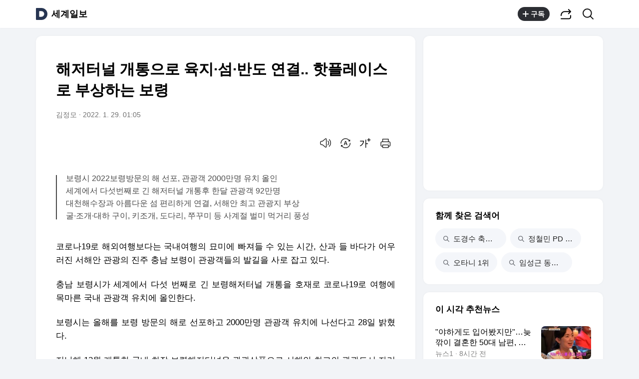

--- FILE ---
content_type: text/html;charset=UTF-8
request_url: https://v.daum.net/v/20220129010505644
body_size: 29817
content:
<!doctype html>
<html class="os_mac"> 
 <head data-cloud-area="head"> 
  <meta charset="utf-8"> 
  <meta http-equiv="X-UA-Compatible" content="IE=edge"> 
  <meta name="viewport" content="width=device-width,initial-scale=1,maximum-scale=1,user-scalable=no"> 
  <meta name="format-detection" content="telephone=no"> 
  <meta name="referrer" content="unsafe-url"> 
  <title>해저터널 개통으로 육지·섬·반도 연결.. 핫플레이스로 부상하는 보령</title> 
  <link rel="shortcut icon" href="//t1.daumcdn.net/top/favicon/20241223/daum.ico"> 
  <meta property="mccp:docId" content="EvuidTlYFZ"> 
  <meta property="og:site_name" content="Daum"> 
  <meta property="og:title" content="해저터널 개통으로 육지·섬·반도 연결.. 핫플레이스로 부상하는 보령"> 
  <meta property="og:regDate" content="20220129010505"> 
  <meta property="og:type" content="article"> 
  <meta property="og:article:author" content="세계일보"> 
  <meta property="og:url" content="https://v.daum.net/v/20220129010505644"> 
  <meta property="og:image" content="https://img1.daumcdn.net/thumb/S1200x630/?fname=https://t1.daumcdn.net/news/202201/29/segye/20220129010505584zqnq.jpg"> 
  <meta property="og:image:width" content="1200"> 
  <meta property="og:image:height" content="630"> 
  <meta property="og:description" content="코로나19로&nbsp;해외여행보다는 국내여행의 묘미에 빠져들 수 있는 시간, 산과 들&nbsp;바다가 어우러진 서해안 관광의 진주&nbsp;충남 보령이 관광객들의 발길을 사로 잡고 있다. 충남 보령시가 세계에서 다섯 번째로 긴 보령해저터널 개통을 호재로 코로나19로 여행에 목마른 국내 관광객 유치에 올인한다. 보령시는 올해를 보령 방문의 해로 선포하고 2000만명 관광객 유치에 나선"> 
  <meta property="al:android:url" content="daumapps://web?url=https%3A%2F%2Fv.daum.net/v/20220129010505644"> 
  <meta property="al:android:package" content="net.daum.android.daum"> 
  <meta property="al:android:app_name" content="다음앱"> 
  <meta property="al:ios:url" content="daumapps://web?url=https%3A%2F%2Fv.daum.net/v/20220129010505644"> 
  <meta property="al:ios:app_store_id" content="365494029"> 
  <meta property="al:ios:app_name" content="다음앱"> 
  <meta property="twitter:card" content="summary_large_image"> 
  <meta property="twitter:app:url:googleplay" content="daumapps://web?url=https%3A%2F%2Fv.daum.net/v/20220129010505644"> 
  <meta property="twitter:app:id:googleplay" content="net.daum.android.daum"> 
  <meta property="twitter:app:name:googleplay" content="다음앱"> 
  <meta property="twitter:app:country" content="KR"> 
  <meta property="twitter:app:url:iphone" content="daumapps://web?url=https%3A%2F%2Fv.daum.net/v/20220129010505644"> 
  <meta property="twitter:app:id:iphone" content="365494029"> 
  <meta property="twitter:app:name:iphone" content="다음앱"> 
  <meta property="twitter:app:url:ipad" content="daumapps://web?url=https%3A%2F%2Fv.daum.net/v/20220129010505644"> 
  <meta property="twitter:app:id:ipad" content="365494029"> 
  <meta property="twitter:app:name:ipad" content="다음앱">  
 </head> 
 <body> 
  <link rel="preload" href="https://t1.daumcdn.net/harmony_static/font/SF-UI-Display-Regular.woff" as="font" type="font/woff" crossorigin> 
  <link rel="preload" href="https://t1.daumcdn.net/harmony_static/font/SF-UI-Display-Medium.woff" as="font" type="font/woff" crossorigin> 
  <link rel="preload" href="https://t1.daumcdn.net/harmony_static/font/SF-UI-Display-Bold.woff" as="font" type="font/woff" crossorigin> 
  <link rel="stylesheet" type="text/css" href="//t1.daumcdn.net/harmony_static/cloud/2025/08/20/common.613bd392997748329792.css">  
  <link rel="stylesheet" type="text/css" href="//t1.daumcdn.net/harmony_static/cloud/page/5107c009cbb275fba98bb7d676873c3f137ca47e.css" class="build-css">  
  <link rel="preconnect" href="https://hades-cerberus.v.daum.net"> 
  <link rel="preconnect" href="https://hades-proxy.v.daum.net">      
  <div id="kakaoWrap" class="container-doc wrap_view" data-tiara-layer="pc_news"> 
   <header id="kakaoHead" class="doc-header" data-cloud-area="header"> 
    <div class="head_top" data-tiara-layer="news_header_gnb" data-cloud="newsview_pc_gnb"> 
     <h1 class="doc-title"> <a href="//daum.net" class="link_daum" data-tiara="로고" data-tiara-action-name="GNB다음로고_클릭"> 
       <svg width="24" height="24" viewbox="0 0 24 24" fill="none" xmlns="http://www.w3.org/2000/svg"> <g clip-path="url(#clip0_46_14927)"> 
         <path d="M12 6.36C15.1152 6.36 17.6352 9.072 17.5152 12.2136C17.4024 15.2016 14.8536 17.64 11.8632 17.64H7.91756C7.65356 17.64 7.43756 17.424 7.43756 17.16V6.84C7.43756 6.576 7.65356 6.36 7.91756 6.36H11.9976M12 0H2.39996C1.60556 0 0.959961 0.6456 0.959961 1.44V22.56C0.959961 23.3544 1.60556 24 2.39996 24H12C18.6264 24 24 18.6264 24 12C24 5.3736 18.6264 0 12 0Z"></path> 
        </g> <defs> 
         <clippath id="clip0_46_14927"> 
          <rect width="24" height="24" fill="white"></rect> 
         </clippath> 
        </defs> 
       </svg> </a> <a href="https://v.daum.net/channel/38/home" id="kakaoServiceLogo" data-tiara="언론사명" data-tiara-action-name="GNB언론사명_클릭">세계일보</a> </h1> 
    </div>  
   </header> 
   <main id="kakaoContent" class="doc-main"> 
    <section class="inner-main"> 
     <h2 class="screen_out">사회</h2> 
     <div class="main-content" data-cloud-area="addition"> 
      <article id="mArticle" class="box_view" data-cloud-area="article"> 
       <div class="head_view" data-tiara-layer="article_head" data-cloud="newsview_pc_article_head"> 
        <h3 class="tit_view" data-translation="true">해저터널 개통으로 육지·섬·반도 연결.. 핫플레이스로 부상하는 보령</h3> 
        <div class="info_view"> <span class="txt_info">김정모</span> <span class="txt_info"><span class="num_date">2022. 1. 29. 01:05</span></span> 
        </div>  
        <div class="util_wrap">  
         <div class="util_view"> 
          <div class="item_util" data-tiara-action-name="헤드음성_클릭"> <button type="button" class="btn_util btn_tts" data-tiara="음성버튼"> <span class="ico_view">음성으로 듣기</span> </button>  
           <div id="ttsViewLayer" class="view_layer"> 
            <div class="inner_view_layer inner_tts_layer"> 
             <div class="layer_head"> <strong class="tit_layer">음성재생 설정</strong> <span class="info_layer">이동 통신망에서 음성 재생 시 데이터 요금이 발생할 수 있습니다. 글자 수 10,000자 초과 시 일부만 음성으로 제공합니다.</span> 
             </div> 
             <div class="layer_body"> 
              <ul class="list_tts"> 
               <li> <input type="radio" id="inpMale" name="inpGender" class="inp_tts" value="Male"> <label class="lab_tts" for="inpMale"> <span class="ico_view"></span>남성 </label> </li> 
               <li> <input type="radio" id="inpFemale" name="inpGender" class="inp_tts" value="Female"> <label class="lab_tts" for="inpFemale"> <span class="ico_view"></span>여성 </label> </li> 
              </ul> 
              <ul class="list_tts"> 
               <li> <input type="radio" id="inpSlow" name="inpSpeed" class="inp_tts" value="slow"> <label class="lab_tts" for="inpSlow"> <span class="ico_view"></span>느림 </label> </li> 
               <li> <input type="radio" id="inpNormal" name="inpSpeed" class="inp_tts" value="normal"> <label class="lab_tts" for="inpNormal"> <span class="ico_view"></span>보통 </label> </li> 
               <li> <input type="radio" id="inpFast" name="inpSpeed" class="inp_tts" value="fast"> <label class="lab_tts" for="inpFast"> <span class="ico_view"></span>빠름 </label> </li> 
              </ul> <button type="button" class="btn_play" data-tiara="음성_재생하기">음성 재생하기</button> 
             </div> 
             <div class="layer_foot"> <a href="#none" class="link_close" data-tiara="음성_재생중지"> <span class="ico_view">닫기</span> </a> 
             </div> 
            </div> 
           </div> <button type="button" class="btn_soundplay" data-tiara="음성_재생중지">  <span class="ico_sound"></span>음성 재생 <span class="ico_view ico_close">중지</span> </button> 
           <audio style="display:none" preload="none" id="ttsPlayer"></audio>  
          </div>  
          <div class="item_util" data-tiara-action-name="헤드번역_클릭"> <button id="btnTranslate" type="button" class="btn_util btn_translate" data-tiara="번역설정"> <span class="ico_view">번역 설정</span> </button> 
           <div id="layerTranslate" class="view_layer"> 
            <div class="inner_view_layer inner_translate_layer"> 
             <div class="layer_head"> <strong class="tit_layer">번역<em class="ico_view">beta</em></strong> <span class="info_translate ico_view">Translated by <a href="https://kakao.ai/" class="link_kakaoi">kaka i</a></span> 
             </div> 
             <div class="layer_body"> 
              <ul class="list_lang"> 
               <li> <button type="button" class="btn_lang btn_translate_target_lang" name="kr" data-tiara="한국어"> <strong class="tit_lang tit_selected">한국어</strong> <span class="txt_lang">-</span> </button> </li> 
               <li> <button type="button" class="btn_lang btn_translate_target_lang" name="en" data-tiara="영어"> <strong class="tit_lang">English</strong> <span class="txt_lang">영어</span> </button> </li> 
               <li> <button type="button" class="btn_lang btn_translate_target_lang" name="jp" data-tiara="일본어"> <strong class="tit_lang">日本語</strong> <span class="txt_lang">일본어</span> </button> </li> 
               <li> <button type="button" class="btn_lang btn_translate_target_lang" name="cn" data-tiara="중국어"> <strong class="tit_lang">简体中文</strong> <span class="txt_lang">중국어</span> </button> </li> 
               <li> <button type="button" class="btn_lang btn_translate_target_lang" name="nl" data-tiara="네덜란드어"> <strong class="tit_lang">Nederlands</strong> <span class="txt_lang">네델란드어</span> </button> </li> 
               <li> <button type="button" class="btn_lang btn_translate_target_lang" name="de" data-tiara="독일어"> <strong class="tit_lang">Deutsch</strong> <span class="txt_lang">독일어</span> </button> </li> 
               <li> <button type="button" class="btn_lang btn_translate_target_lang" name="ru" data-tiara="러시아어"> <strong class="tit_lang">Русский</strong> <span class="txt_lang">러시아어</span> </button> </li> 
               <li> <button type="button" class="btn_lang btn_translate_target_lang" name="ms" data-tiara="말레이시아어"> <strong class="tit_lang">Malaysia</strong> <span class="txt_lang">말레이시아어</span> </button> </li> 
               <li> <button type="button" class="btn_lang btn_translate_target_lang" name="bn" data-tiara="벵골어"> <strong class="tit_lang">বাঙ্গোল ভাষা</strong> <span class="txt_lang">벵골어</span> </button> </li> 
               <li> <button type="button" class="btn_lang btn_translate_target_lang" name="vi" data-tiara="베트남어"> <strong class="tit_lang">tiếng Việt</strong> <span class="txt_lang">베트남어</span> </button> </li> 
               <li> <button type="button" class="btn_lang btn_translate_target_lang" name="es" data-tiara="스페인어"> <strong class="tit_lang">Español</strong> <span class="txt_lang">스페인어</span> </button> </li> 
               <li> <button type="button" class="btn_lang btn_translate_target_lang" name="ar" data-tiara="아랍어"> <strong class="tit_lang">اللغة العربية</strong> <span class="txt_lang">아랍어</span> </button> </li> 
               <li> <button type="button" class="btn_lang btn_translate_target_lang" name="it" data-tiara="이탈리아어"> <strong class="tit_lang">Italiano</strong> <span class="txt_lang">이탈리아어</span> </button> </li> 
               <li> <button type="button" class="btn_lang btn_translate_target_lang" name="id" data-tiara="인도네시아어"> <strong class="tit_lang">bahasa Indonesia</strong> <span class="txt_lang">인도네시아어</span> </button> </li> 
               <li> <button type="button" class="btn_lang btn_translate_target_lang" name="th" data-tiara="태국어"> <strong class="tit_lang">ภาษาไทย</strong> <span class="txt_lang">태국어</span> </button> </li> 
               <li> <button type="button" class="btn_lang btn_translate_target_lang" name="tr" data-tiara="튀르키에어"> <strong class="tit_lang">Türkçe</strong> <span class="txt_lang">튀르키에어</span> </button> </li> 
               <li> <button type="button" class="btn_lang btn_translate_target_lang" name="pt" data-tiara="포르투갈어"> <strong class="tit_lang">Português</strong> <span class="txt_lang">포르투갈어</span> </button> </li> 
               <li> <button type="button" class="btn_lang btn_translate_target_lang" name="fr" data-tiara="프랑스어"> <strong class="tit_lang">Français</strong> <span class="txt_lang">프랑스어</span> </button> </li> 
               <li> <button type="button" class="btn_lang btn_translate_target_lang" name="hi" data-tiara="힌디어"> <strong class="tit_lang">हिन्दी</strong> <span class="txt_lang">힌디어</span> </button> </li> 
              </ul> 
             </div> 
             <div class="layer_foot"> <a id="btnTranslateClose" href="#none" class="link_close" data-tiara="번역닫기"> <span class="ico_view">닫기</span> </a> 
             </div> 
            </div> 
           </div> 
           <div id="layerTranslating" class="loading_layer" style="display:none"> 
            <div class="inner_loading_layer"> <span class="ico_view ico_loading"></span> <strong class="tit_translate">번역중</strong> <span class="ico_view txt_translate">Now in translation</span> 
            </div> 
           </div> 
          </div>   
          <div class="item_util" data-tiara-action-name="헤드글씨크기_클릭"> <button type="button" class="btn_util btn_font" data-tiara="글씨크기_조절하기"> <span class="ico_view">글씨크기 조절하기</span> </button> 
           <div class="view_layer"> 
            <div class="inner_view_layer inner_fs_layer"> 
             <div class="layer_head"> <strong class="tit_layer">글자크기 설정</strong> <span class="info_layer">파란원을 좌우로 움직이시면 글자크기가 변경 됩니다.</span> 
             </div> 
             <div class="layer_body"> 
              <div class="set_fs"> <span class="txt_fs txt_small" aria-hidden="true">가</span> 
               <ul class="list_fs">  
                <li> <input type="radio" id="inpFont1" name="inpFont" class="inp_fs" value="17" checked> <label class="lab_fs" for="inpFont1">매우 작은 폰트</label> </li> 
                <li> <input type="radio" id="inpFont2" name="inpFont" class="inp_fs" value="18"> <label class="lab_fs" for="inpFont2">작은 폰트</label> </li> 
                <li> <input type="radio" id="inpFont3" name="inpFont" class="inp_fs" value="19"> <label class="lab_fs" for="inpFont3">보통 폰트</label> </li> 
                <li> <input type="radio" id="inpFont4" name="inpFont" class="inp_fs" value="21"> <label class="lab_fs" for="inpFont4">큰 폰트</label> </li> 
                <li> <input type="radio" id="inpFont5" name="inpFont" class="inp_fs" value="23"> <label class="lab_fs" for="inpFont5">매우 큰 폰트</label> </li> 
               </ul> <span class="txt_fs txt_big" aria-hidden="true">가</span> 
              </div> 
              <div class="set_view fs_type1"> 
               <p>이 글자크기로 변경됩니다.</p> 
               <p>(예시) 가장 빠른 뉴스가 있고 다양한 정보, 쌍방향 소통이 숨쉬는 다음뉴스를 만나보세요. 다음뉴스는 국내외 주요이슈와 실시간 속보, 문화생활 및 다양한 분야의 뉴스를 입체적으로 전달하고 있습니다.</p> 
              </div> 
             </div> 
             <div class="layer_foot"> <a href="#none" class="link_close" data-tiara="글씨크기_닫기"> <span class="ico_view">닫기</span> </a> 
             </div> 
            </div> 
           </div> 
          </div> 
          <div class="item_util"> <button type="button" class="btn_util btn_print" data-tiara-action-name="헤드인쇄_클릭" data-tiara="인쇄하기"> <span class="ico_view">인쇄하기</span> </button> 
          </div> 
         </div>  
        </div>  
       </div>      
       <div class="news_view fs_type1" data-cloud="article_body">      
        <div id="layerTranslateNotice" style="display:none;"></div>  <strong class="summary_view" data-translation="true">보령시 2022보령방문의 해 선포, 관광객 2000만명 유치 올인<br>세계에서 다섯번째로 긴 해저터널 개통후 한달 관광객 92만명<br>대천해수장과 아름다운 섬 편리하게 연결, 서해안 최고 관광지 부상<br>굴·조개·대하 구이, 키조개, 도다리, 쭈꾸미 등 사계절 벌미 먹거리 풍성</strong> 
        <div class="article_view" data-translation-body="true" data-tiara-layer="article_body" data-tiara-action-name="본문이미지확대_클릭"> 
         <section dmcf-sid="ErQPUicqiV">
          <p dmcf-pid="EO2k3YlWe9" dmcf-ptype="general">코로나19로&nbsp;해외여행보다는 국내여행의 묘미에 빠져들 수 있는 시간, 산과 들&nbsp;바다가 어우러진 서해안 관광의 진주&nbsp;충남 보령이 관광객들의 발길을 사로 잡고 있다.</p>
          <p dmcf-pid="ELefoU3UwF" dmcf-ptype="general">충남 보령시가 세계에서 다섯 번째로 긴 보령해저터널 개통을 호재로 코로나19로 여행에 목마른 국내 관광객 유치에 올인한다.</p>
          <p dmcf-pid="Elr6XMhrB7" dmcf-ptype="general">보령시는 올해를 보령 방문의 해로 선포하고 2000만명 관광객 유치에 나선다고 28일 밝혔다.</p>
          <p dmcf-pid="EqLbZcdOy5" dmcf-ptype="general">지난해 12월 개통한 국내 최장&nbsp;보령해저터널을 관광상품으로 서해안 최고의 관광도시 자리를 더욱 굳게 지키면서 사계절 휴양관광지로 발돔움한다는 것이 보령시의 목표다.&nbsp;보령해저터널과&nbsp;원산-안면대교 개통으로 지난해 12월에만 92만명이 대천해수욕장을 찾고 43만대의 차량이 해저터널을 통행한 것으로 나타나면서 보령은 관광 대도약 전망을 밝게 하고 있다.</p>
          <p dmcf-pid="ESIlFtiVHe" dmcf-ptype="general">여름철 피서 관광지에서 사계절 휴양관광지로의 거듭나면서 코로나19로 여행 갈증을 겪고 있는 관광객들을 유치하고자 하는&nbsp;보령시의 관광프로젝트를 알아본다.</p>
          <figure class="figure_frm origin_fig" dmcf-pid="E45TKmH2aX" dmcf-ptype="figure">
           <p class="link_figure"><img alt="서해안 최고의 4계절 관광지인 대천해수욕장." class="thumb_g_article" data-org-src="https://t1.daumcdn.net/news/202201/29/segye/20220129010505584zqnq.jpg" data-org-width="680" dmcf-mid="Ep1OyUJcmM" dmcf-mtype="image" height="auto" src="https://img4.daumcdn.net/thumb/R658x0.q70/?fname=https://t1.daumcdn.net/news/202201/29/segye/20220129010505584zqnq.jpg" width="658"></p>
           <figcaption class="txt_caption default_figure">
            서해안 최고의 4계절 관광지인 대천해수욕장.
           </figcaption>
          </figure>
          <div dmcf-pid="EqCdePN7PS" dmcf-ptype="general">
            ◆천혜의 자연경관에서 힐링하고&nbsp;어드벤처도 즐기기
          </div>
          <p dmcf-pid="ESuCIXWiSJ" dmcf-ptype="general">한해 1000만명 이상이 찾는 서해안 최대의 휴양지이자 세계적인 ‘보령머드축제’가 매년 열리는 대천해수욕장은 동양에서 유일한 조개껍질(패각분) 백사장으로 유명하다. 길이가 3.5km에 달하는 백사장은 경사가 완만하고 단단해 놀이와 해변산책에도 제격이다.</p>
          <p dmcf-pid="Es9emRpUFX" dmcf-ptype="general">보령해저터널 입구에 위치한 대천해수욕장 주변에는 잘 갖추어진 기반시설과 각종 편의시설 뿐만 아니라 스카이바이크와 카트 체험장, 그리고 바다 위를 가르며 창공에서 즐거운 비명을 쏟아내는 짚트랙 등 익사이팅한 체험시설도 있다.&nbsp;오는 4월 보령머드테마파크가 완공되면 보령머드를 활용한 스파, 테라피 등 사계절 머드체험도 즐길 수 있다.</p>
          <p dmcf-pid="EDx9PzHqjQ" dmcf-ptype="general">밤에는 바닷가의 달빛과 별빛, 조명이 어우러진 빛의 항구 대천항을 만날 수 있다. 꽃게조형물부터 방파제까지 다양한 빛 조형물로 꾸며진 ‘달빛등대로’와 별빛공원으로 탈바꿈한 친수공원이 밤의 낭만을 선사한다.</p>
          <p dmcf-pid="ElXwOJTqpB" dmcf-ptype="general">천수만의 초입에 있는 오천항과 충청수영성은 그 수려함으로 인해 다산 정약용이 세상에서 호수·바위·정자·누각의 뛰어난 경치를 논하는 사람들은 반드시 영보정(永保亭)을 으뜸으로 꼽는다고 했을 정도로 놀라운 풍광을 보여준다.</p>
          <p dmcf-pid="EPqxG4mboi" dmcf-ptype="general">키조개 산지로 언제나 제철 해산물을 즐길 수 있어 가족 단위 방문객이 끊이지 않는 오천항과 충청수영성, 그리고 해안경관전망대에서 바라보는 경관과 낙조는 파노라마의 극치로 보령을 찾는 관광객은 반드시 들려가는 핫플레이스이다.</p>
          <p dmcf-pid="E4oC2Smflp" dmcf-ptype="general">보령의 옥마산 옥마봉(620m)에는 해마다 전국 각지의 패러글라이딩 마니아들의 발길이 이어지는 패러글라이딩 활공장이 있다.&nbsp;이곳은 적당한 경사면을 갖추고 주변에 장애물이 없어 패러글라이딩 초보자들도 쉽게 이용할 수 있으며, 서해바다의 올망졸망한 섬과 성주산 자락의 아름다운 자연환경 등 최고의 풍광을 감상할 수 있다.</p>
          <figure class="figure_frm origin_fig" dmcf-pid="EdEM3df6Ch" dmcf-ptype="figure">
           <p class="link_figure"><img alt="세계인의 이목을 사로잡는 대천해수욕장 보령머드축제에 참가한 관광객들이 게임과 함께 즐기는&nbsp;머드팩 체험." class="thumb_g_article" data-org-src="https://t1.daumcdn.net/news/202201/29/segye/20220129010505803oyeo.jpg" data-org-width="680" dmcf-mid="Et8gG3e23e" dmcf-mtype="image" height="auto" src="https://img4.daumcdn.net/thumb/R658x0.q70/?fname=https://t1.daumcdn.net/news/202201/29/segye/20220129010505803oyeo.jpg" width="658"></p>
           <figcaption class="txt_caption default_figure">
            세계인의 이목을 사로잡는 대천해수욕장 보령머드축제에 참가한 관광객들이 게임과 함께 즐기는&nbsp;머드팩 체험.
           </figcaption>
          </figure>
          <div dmcf-pid="EdV7cOiWSG" dmcf-ptype="general">
            ◆굴과 조개 맛있는 먹거리와 젊음의 폭발 해양머드축제
          </div>
          <p dmcf-pid="EKEjo4rt3K" dmcf-ptype="general">천북면 장은리 굴 단지는 예전부터 굴 구이로 유명한 곳이다. 이곳에서는 굴구이를 비롯해 굴밥, 굴칼국수, 굴찜, 굴회무침 등 다양한&nbsp;굴 요리를 맛볼 수 있다.&nbsp;바다의 우유라 불리는 굴은 칼로리와 지방 함량이 적어 다이어트에 좋고 칼슘이 풍부하며, 철분과 구리가 함유돼 있어 빈혈에 좋고 타우린이 많아 콜레스테롤 및 혈압 저하에도 효능이 탁월하다.</p>
          <p dmcf-pid="EiEBBlFLrT" dmcf-ptype="general">대천항과 무창포항에서는 전복, 가리비, 대하와 싱싱한 조개가 어우러진 특화 조개구이를 맛볼 수 있다. 보령시는 갯벌이 3.3㎢로 전국 1.3%, 충남의 9.2%를 차지하고 있어 해마다 키조개, 개조개, 피조개, 바지락 등 다양하고 싱싱한 어패류가 1200t&nbsp;가량 채취된다. 보령&nbsp;갯벌은 미네랄성분이 매우 풍부해 이곳에서 채취되는 조개는 타지역보다 속이 차고 알이 굵어 그 맛 또한 훌륭하며 오천항의 키조개는 볶음, 샤브, 구이 등으로 인기있다.</p>
          <p dmcf-pid="EPDk91Vcq3" dmcf-ptype="general">올해 보령에는 42개의 전국 및 도 단위 행사가 준비되어 있어 ‘축제의 해’라고 불릴만하다.</p>
          <p dmcf-pid="Eowc5wh7uy" dmcf-ptype="general">정부승인 국제행사인 2022보령해양머드박람회가 오는 7월 16일부터 8월 15일까지 31일 동안 대천해수욕장 일원에서 ‘해양의 재발견, 머드의 미래가치’를 주제로 개최된다.&nbsp;박람회는 해양머드, 해양치유, 해양레저, 해양관광을 콘텐츠로 모두 7개의 전시관을 운영하며 머드를 이용한 해양신산업에 대한 정보제공과 비즈니스 상담, 국제학술대회 등이 열린다.&nbsp;제25회 보령머드축제와 제24회 대한민국 지속가능발전대회, 2022한국농업경영인 전국대회 등 각종 행사가 보령해양머드박람회 기간 중에 열려 성대한 ‘서머 페스티벌(summer festival)’이 기대된다.</p>
          <p dmcf-pid="ElUFrqKDjC" dmcf-ptype="general">머드축제의 하이라이트는 고운 갯벌 반죽을 뒤집어쓰고 팩을 하면 즐기는 각종 체험이다. 국내는 물론 외국인 관광객들이 많이 찾는 축제다.</p>
          <figure class="figure_frm origin_fig" dmcf-pid="ElOmkHKvwu" dmcf-ptype="figure">
           <p class="link_figure"><img alt="대천해수욕장 인근에 설치된 스카이바이크." class="thumb_g_article" data-org-src="https://t1.daumcdn.net/news/202201/29/segye/20220129010506002yudm.jpg" data-org-width="680" dmcf-mid="ESWEjmdPo2" dmcf-mtype="image" height="auto" src="https://img3.daumcdn.net/thumb/R658x0.q70/?fname=https://t1.daumcdn.net/news/202201/29/segye/20220129010506002yudm.jpg" width="658"></p>
           <figcaption class="txt_caption default_figure">
            대천해수욕장 인근에 설치된 스카이바이크.
           </figcaption>
          </figure>
          <div dmcf-pid="EiZlufaehv" dmcf-ptype="general">
            ◆보령 관광지 도장깨기 도전해 혜택 즐기기
          </div>
          <p dmcf-pid="EQJcFJQOyk" dmcf-ptype="general">보령의 어디를 방문할지 고민된다면 ‘스탬프 투어’를 통한 관광지 도장깨기에 도전해보자.</p>
          <p dmcf-pid="EwUuMk0ZBT" dmcf-ptype="general">스마트폰 플레이스토어 또는 앱스토어에 ‘스탬프 투어’를 검색해 다운받으면 스탬프 수집에 참여할 수 있다.&nbsp;스탬프는 보령무궁화수목원, 전통시장, 보령석탄박물관, 성주산자연휴양림, 대천해수욕장 스카이바이트·짚트랙, 청소역 등 30여 개 관광지 스탬프존에 방문하면 어플을 통해 자동으로 나타난다.</p>
          <p dmcf-pid="EWeZSVZPf5" dmcf-ptype="general">현재 보령시는 스탬프 2개를 찍은 브론즈 등급에게는 컬처랜드상품권 2000원, 스탬프 5개를 찍은 실버 등급에게는 컬쳐랜드상품권 4000원, 스탬프 10개를 찍은 골드 등급에게는 컬처랜드상품권 7000원을 선물하는 이벤트를 진행하고 있다.&nbsp;오는 2월 22일부터는 머드비누, 방문의해 기념우표, 보령해양머드박람회 티켓 등을 선물할 예정이다.</p>
          <p dmcf-pid="EpYt5XoYn5" dmcf-ptype="general">보령 관광상품을 운영하는 여행사에게는 인센티브 혜택도 있다.</p>
          <p dmcf-pid="EpYYjpxv1e" dmcf-ptype="general">시는 내·외국인 관광객을 10인 이상 모객해 섬 투어를 진행하는 여행사를 대상으로 섬에서 숙박·식사하고 유료 체험 및 유료 관광지 이용 시 1인당 최대 10만원의 인센티브를 지급한다.</p>
          <p dmcf-pid="Ex9XuntwIc" dmcf-ptype="general">또한 내·외국인 관광객을 20인 이상 모객한 여행사를 대상으로 관내 음식업소 이용 및 유료관광지 관람 시 1인당 최대 2만5000원의 인센티브를 지급한다.&nbsp;단체관광객 인센티브 지급에 관한 자세한 사항은 보령시청 홈페이지에 ‘고시/공고’란을 참고하거나 보령시 관광과로 문의하면 된다.</p>
          <p dmcf-pid="EwwTCkgnx6" dmcf-ptype="general">이밖에도 시는 오는 3월부터 한 달 살기 프로그램, 시티투어버스 등 다양한 관광프로그램을 운영할 계획이다.</p>
          <figure class="figure_frm origin_fig" dmcf-pid="ENbAJHQ9rB" dmcf-ptype="figure">
           <p class="link_figure"><img alt="보령의 대표적인 먹거리중 하나인 조개구이." class="thumb_g_article" data-org-src="https://t1.daumcdn.net/news/202201/29/segye/20220129010506115lhay.jpg" data-org-width="680" dmcf-mid="EhY9ypDPkS" dmcf-mtype="image" height="auto" src="https://img4.daumcdn.net/thumb/R658x0.q70/?fname=https://t1.daumcdn.net/news/202201/29/segye/20220129010506115lhay.jpg" width="658"></p>
           <figcaption class="txt_caption default_figure">
            보령의 대표적인 먹거리중 하나인 조개구이.
           </figcaption>
          </figure>
          <div dmcf-pid="E6WNNMESgw" dmcf-ptype="general">
            ◆사계절 휴양관광지 보령
          </div>
          <p dmcf-pid="EY10ooVU78" dmcf-ptype="general">보령은 봄, 여름, 가을, 겨울 사계절 언제든 여행을 즐기기에 안성맞춤이다.</p>
          <p dmcf-pid="EkHo6BKYEf" dmcf-ptype="general">봄에는 보령댐 하류 웅천천부터 6.3km 구간에 펼쳐지는 주산 벚꽃 터널에서 봄을 만끽하고 봄의 전령사로 꼽히는 도다리회와 도다리쑥국으로 봄을 맛볼수 있다.&nbsp;필수아미노산과 피로회복에 좋은 타우린이 풍부한 주꾸미 역시 산란 전인 3~4월 영양분이 가장 많아 봄철 보양식으로 인기다. 또 전국 생산량의 60~70%를 차지하는 오천항 키조개 또한 봄이 제철로 맛과 영양이 뛰어나다.</p>
          <p dmcf-pid="E1UvJE0B0Y" dmcf-ptype="general">여름에는 2022보령해양머드박람회와 제25회 보령머드축제가 준비되어 있다. 머드에 몸을 흠뻑 담구며 익사이팅한 여름을 보낼 수 있다. 지난해 보령해저터널로 이어진 원산도, 은백색의 백사장을 가진 호도, 면삽지와 물망터·황금곰솔 등 세 가지 보물을 간직한 삽시도 등 섬 여행을 즐기며 잠시 일상에서 벗어나도 좋다.</p>
          <p dmcf-pid="Ewwrd1J9Y4" dmcf-ptype="general">가을에는 붉은 단풍의 향연이 펼쳐지는 성주산과 은빛의 억새가 출렁이는 오서산에서 산행을 즐겨보자.&nbsp;우리나라 최대 은행나무 군락지인 청라 은행마을 역시 가을 여행지로 제격이다. 가을이면 수령 100년이 넘는 토종 은행나무 30여 그루를 비롯해 모두 1000여 그루의 은행나무가 노란 빛을 뿜어낸다.&nbsp;은행마을 한켠에 있는 조선 후기 고풍스러운 신경섭 가옥과 수령 500여 년 된 은행나무를 바라보고 있노라면 마치 영화 속 한 장면을 보는 것 같이 느껴진다.</p>
          <p dmcf-pid="E54s6fuli3" dmcf-ptype="general">겨울에는 대천해수욕장에서 바다를 보며 즐기는 보령스케이트 테마파크장과 대천겨울바다 사랑축제에서 낭만과 사랑이 가득한 추억을 쌓고 식도락 여행의 끝판왕 천북 굴과 오천항 간재미 무침으로 먹는 즐거움을 만끽할 수 있다.</p>
          <p dmcf-pid="EmDqfZ3uYD" dmcf-ptype="general">◆오(5)섬 아일랜드 조성으로 힐링 명소되는 보령</p>
          <p dmcf-pid="Ewdqx0iIQL" dmcf-ptype="general">보령시는 보령해저터널 개통에 따른 섬 관광 수요가 급증함에 따라 오는 2030년까지 원산도를 축으로 인근 5개섬(효자도, 삽시도, 고대도, 장고도)을 연계해 특별하고 다양한 테마가 있는 오섬 아일랜드를 조성을 추진하고 있다.</p>
          <p dmcf-pid="ESF3R6NhWb" dmcf-ptype="general">원산도는 서해안 최대규모의 관광단지인 ‘대명 소노호텔앤리조트’와 삽시도와 원산도를 연결하는 해양관광 케이블카, 머드를 이용한 해양치유 체험시설 등을 갖춘 해양레저의 허브 섬으로 개발한다. 인근 섬인 삽시도는 ‘Art 아일랜드’사업을 통해 예술과 자연이 조화롭게 공존하는 예술의 섬으로, 고대도는 국내 최초 개신교 선교 역사를 테마로 한 사계절 치유의 섬으로 개발한다.</p>
          <p dmcf-pid="E0U0xbMF7p" dmcf-ptype="general">장고도는 해양레저체험장을 조성하고 청춘의 낭만과 열기가 뜨거운 젊은이의 섬으로, 효자도는 어촌 민속문화를 미래세대에 전승하고 교육할 수 있는 ‘어촌민속가옥’을 조성해 화목한 가족문화의 섬으로 개발하는 등 원산도와 인근 4개 섬을 쉼과 체험이 있는 휴양명소‘힐링 오션’으로 만든다.</p>
          <p dmcf-pid="EYV8PVCCTO" dmcf-ptype="general">보령=김정모 기자 race1212@segye.com</p>
         </section> 
        </div> 
        <p class="" data-translation="true">Copyright © 세계일보. 무단전재 및 재배포 금지.</p> 
       </div>   
       <div class="emotion_wrap" style="display: none;" data-cloud="emotion_evalutaion_container"></div> 
       <div class="viewrelate_wrap" data-cloud="newsview_pc_related_news"> 
        <div class="viewrelate_tit"> <strong class="tit_viewrelate">세계일보에서 직접 확인하세요.</strong> <span class="txt_viewrelate">해당 언론사로 이동합니다.</span> 
        </div> 
        <ul class="list_viewrelate" data-tiara-ordnum-layer data-tiara-layer="media_related_news" data-tiara-action-name="본문아웃링크_클릭" data-tiara-action-kind="ClickContent"> 
         <li> <a href="https://www.segye.com/r.jsp?aid=20260120509218?utm_source=daum&amp;utm_medium=news&amp;utm_campaign=portal" class="link_txt" target="_blank" data-type="rss" data-tiara="리스트"> 재테크 없이 한강뷰…74세 미혼 윤미라 "어머니 덕분” </a> </li> 
         <li> <a href="https://www.segye.com/r.jsp?aid=20260122504356?utm_source=daum&amp;utm_medium=news&amp;utm_campaign=portal" class="link_txt" target="_blank" data-type="rss" data-tiara="리스트"> ‘김밥 한줄+커피 한잔=50만원’ 메뉴 등장…결국 사과한 유명 성형외과 </a> </li> 
         <li> <a href="https://www.segye.com/r.jsp?aid=20260122518512?utm_source=daum&amp;utm_medium=news&amp;utm_campaign=portal" class="link_txt" target="_blank" data-type="rss" data-tiara="리스트"> “축의금까지 포기했다” 김영희, 빚투 논란 모친과 절연 택했다 </a> </li> 
         <li> <a href="https://www.segye.com/r.jsp?aid=20260122514559?utm_source=daum&amp;utm_medium=news&amp;utm_campaign=portal" class="link_txt" target="_blank" data-type="rss" data-tiara="리스트"> “하루 세 번, 10초로 전신 성형 효과”…채정안·최수종의 턱걸이는 ‘팔 운동’이 아닙니다 [수 </a> </li> 
         <li> <a href="https://www.segye.com/r.jsp?aid=20260116512607?utm_source=daum&amp;utm_medium=news&amp;utm_campaign=portal" class="link_txt" target="_blank" data-type="rss" data-tiara="리스트"> “동상 걸려 손톱 빠질 정도…” 김혜윤, 7년 무명 견디고 톱스타 된 ‘눈물겨운 과거’ </a> </li> 
         <li> <a href="https://www.segye.com/r.jsp?aid=20260116508021?utm_source=daum&amp;utm_medium=news&amp;utm_campaign=portal" class="link_txt" target="_blank" data-type="rss" data-tiara="리스트"> 이범수와 소송 중인 이윤진, 생활고 딛고 ‘세계 1위’ 리조트 대표 됐다…“인생 역전” </a> </li> 
         <li> <a href="https://www.segye.com/r.jsp?aid=20260122501087?utm_source=daum&amp;utm_medium=news&amp;utm_campaign=portal" class="link_txt" target="_blank" data-type="rss" data-tiara="리스트"> “뉴스 보고 돌반지 팔러 갔더니 10만원 손실”…‘99.99%’의 착각, 20% 올라야 이득 </a> </li> 
         <li> <a href="https://www.segye.com/r.jsp?aid=20260122509877?utm_source=daum&amp;utm_medium=news&amp;utm_campaign=portal" class="link_txt" target="_blank" data-type="rss" data-tiara="리스트"> “쌍수 했네” 아이언맨 윤성빈, 달라진 외모 화제…어떻게 바뀌었나 보니 </a> </li> 
         <li> <a href="https://www.segye.com/r.jsp?aid=20260114518624?utm_source=daum&amp;utm_medium=news&amp;utm_campaign=portal" class="link_txt" target="_blank" data-type="rss" data-tiara="리스트"> 에일리, 혼인신고 9개월 만에 시험관 고백…“시술실에서 펑펑” 오열한 사연 </a> </li> 
         <li> <a href="https://www.segye.com/r.jsp?aid=20260116505021?utm_source=daum&amp;utm_medium=news&amp;utm_campaign=portal" class="link_txt" target="_blank" data-type="rss" data-tiara="리스트"> 안선영, 남편과 별거? …“부부로 합이 안 맞아” </a> </li> 
        </ul> 
       </div> 
       <div class="ad_wrap" data-cloud="pc_dynamic_article_bottom_ad"> 
        <ins class="kakao_ad_area recomm_ad" style="display: block; text-decoration: none; height: 90px; max-height: inherit; min-height: 90px; min-width: 728px; width: 728px;" data-ad-unit="DAN-28ewRUAQYNwThl1H" data-ad-param-channel="harmony" data-ad-param-cp="38_pc_media_news" data-ad-width="728" data-ad-height="90" data-ad-onfail="removeParentElement" data-ad-onload="sendAbBucketLog" data-ab-bucket="pc_article_bottom_ad" data-ab-bucket-type="adfit"></ins> 
       </div> 
      </article> 
      <div class="box_cluster ttalk_view" style="display: none;" data-cloud="timetalk_container"></div> 
     </div> 
     <aside class="main-etc" data-cloud-area="aside"> 
      <div class="box_cluster box_ad" data-cloud="pc_dynamic_aside_top_ad"> 
       <ins style="display: block; width: 300px; height: 250px; text-decoration: none; max-height: inherit; min-height: 250px; min-width: 300px;" class="kakao_ad_area aside_g aside_ad" data-ad-unit="05d24" data-ad-param-channel="harmony" data-ad-param-cp="38_pc_media_news" data-ad-width="300" data-ad-height="250" data-ad-onfail="removeParentElement" data-ad-onload="sendAbBucketLog" data-ab-bucket="pc_aside_top_ad" data-ab-bucket-type="adfit"></ins> 
      </div> 
      <div id="news_related_query_comp" class="box_cluster box_search_keyword" data-tiara-action-kind="ClickContent" data-tiara-action-name="검색어_클릭" data-tiara-layer="search_keyword" data-cloud="pc_news_related_query"></div>  
      <div class="box_cluster box_news_recomm" data-cloud="newsview_realtime_news"> 
       <div class="box_tit"> 
        <h3 class="tit_box">이 시각 추천뉴스</h3> 
       </div> 
       <ul class="list_column" data-tiara-ordnum-layer data-tiara-layer="toros_recommend_one_column" data-tiara-action-name="하단추천리스트_클릭" data-tiara-action-kind="ClickContent"> 
        <li class="item_toros"></li> 
        <li class="item_toros"></li> 
        <li class="item_ad"></li> 
        <li class="item_toros"></li> 
        <li class="item_toros"></li> 
        <li class="item_nachu"></li> 
        <li class="item_nachu"></li> 
        <li class="item_nachu"></li> 
        <li class="item_toros"></li> 
        <li class="item_nachu"></li> 
        <li class="item_ad"></li> 
        <li class="item_nachu"></li> 
        <li class="item_toros"></li> 
        <li class="item_nachu"></li> 
        <li class="item_nachu"></li> 
        <li class="item_toros"></li> 
        <li class="item_nachu"></li> 
        <li class="item_toros"></li> 
        <li class="item_toros"></li> 
        <li class="item_nachu"></li> 
        <li class="item_toros"></li> 
       </ul> 
      </div> 
      <div class="box_cluster box_live" style="display: none;" data-tiara-action-kind="ClickContent" data-tiara-action-name="하단라이브_클릭" data-tiara-layer="media_live" data-cloud="newsview_live_slot"></div>  
      <div id="special_series_list" class="box_cluster box_news_pick" data-cloud="newsview_special_series"></div>  
      <div id="rankingNewsContainer" class="box_cluster box_news_rank" style="display: none;" data-cloud="newsview_pc_ranking_news"> 
       <div>  
       </div> 
      </div> 
      <div class="box_cluster box_shortcut" data-tiara-action-kind="ClickContent" data-tiara-action-name="서비스바로가기_클릭" data-tiara-layer="service_directlink" data-cloud="service_direct_link_v2"> 
       <div class="box_tit"> 
        <h3 class="tit_box">서비스 바로가기</h3> 
       </div> 
       <ul id="serviceDirect" class="tab_shortcut" role="tablist"> 
        <li role="presentation" aria-selected="false"><a class="link_tab" role="tab" data-tiara="뉴스">뉴스<span class="screen_out">선택됨</span></a></li> 
        <li role="presentation" aria-selected="false"><a class="link_tab" role="tab" data-tiara="연예">연예</a></li> 
        <li role="presentation" aria-selected="false"><a class="link_tab" role="tab" data-tiara="스포츠">스포츠</a></li> 
       </ul> 
       <div> 
        <div class="tabcont_service" style="display: none"> <strong class="screen_out">뉴스</strong> 
         <ul class="list_linkservice" data-tiara="뉴스"> 
          <li><a href="//news.daum.net/home" class="link_linkservice">뉴스 홈</a></li> 
          <li><a href="//news.daum.net/climate" class="link_linkservice">기후/환경</a></li> 
          <li><a href="//news.daum.net/society" class="link_linkservice">사회</a></li> 
          <li><a href="//news.daum.net/economy" class="link_linkservice">경제</a></li> 
          <li><a href="//news.daum.net/politics" class="link_linkservice">정치</a></li> 
          <li><a href="//news.daum.net/world" class="link_linkservice">국제</a></li> 
          <li><a href="//news.daum.net/culture" class="link_linkservice">문화</a></li> 
          <li><a href="//news.daum.net/tech" class="link_linkservice">IT/과학</a></li> 
          <li><a href="//news.daum.net/people" class="link_linkservice">인물</a></li> 
          <li><a href="//news.daum.net/understanding" class="link_linkservice">지식/칼럼</a></li> 
          <li><a href="//news.daum.net/series" class="link_linkservice">연재</a></li> 
          <li><a href="//focus.daum.net/daum/m/algorithm" class="link_linkservice">배열설명서</a></li> 
         </ul> 
        </div> 
        <div class="tabcont_service" style="display: none"> <strong class="screen_out">연예</strong> 
         <ul class="list_linkservice" data-tiara="연예"> 
          <li><a href="//entertain.daum.net" class="link_linkservice">연예 홈</a></li> 
          <li><a href="//entertain.daum.net/news" class="link_linkservice">최신뉴스</a></li> 
          <li><a href="//entertain.daum.net/tv" class="link_linkservice">TV</a></li> 
          <li><a href="//entertain.daum.net/photo" class="link_linkservice">포토</a></li> 
          <li><a href="//entertain.daum.net/ranking/popular" class="link_linkservice">많이 본 뉴스</a></li> 
          <li><a href="//entertain.daum.net/ranking/keyword" class="link_linkservice">TOP 키워드</a></li> 
          <li><a href="//entertain.daum.net/news/series" class="link_linkservice">연재</a></li> 
          <li><a href="//entertain.daum.net/poll" class="link_linkservice">투표</a></li> 
          <li><a href="//entertain.daum.net/news/movie" class="link_linkservice">영화</a></li> 
         </ul> 
        </div> 
        <div class="tabcont_service" style="display: none"> <strong class="screen_out">스포츠</strong> 
         <ul class="list_linkservice" data-tiara="스포츠"> 
          <li><a href="//sports.daum.net/" class="link_linkservice">스포츠 홈</a></li> 
          <li><a href="//sports.daum.net/soccer/" class="link_linkservice">축구</a></li> 
          <li><a href="//sports.daum.net/worldsoccer/" class="link_linkservice">해외축구</a></li> 
          <li><a href="//sports.daum.net/baseball/" class="link_linkservice">야구</a></li> 
          <li><a href="//sports.daum.net/worldbaseball/" class="link_linkservice">해외야구</a></li> 
          <li><a href="//sports.daum.net/golf/" class="link_linkservice">골프</a></li> 
          <li><a href="//sports.daum.net/basketball/" class="link_linkservice">농구</a></li> 
          <li><a href="//sports.daum.net/volleyball/" class="link_linkservice">배구</a></li> 
          <li><a href="//sports.daum.net/general/" class="link_linkservice">일반</a></li> 
          <li><a href="//sports.daum.net/esports/" class="link_linkservice">e-스포츠</a></li> 
          <li><a href="//sports.daum.net/cartoon/" class="link_linkservice">카툰</a></li> 
          <li><a href="//sports.daum.net/video/" class="link_linkservice">영상 홈</a></li> 
         </ul> 
        </div> 
       </div> 
      </div>   
      <div class="box_cluster box_ad" data-cloud="pc_dynamic_aside_bottom_ad"> 
       <ins style="display: block; width: 300px; height: 250px; text-decoration: none; max-height: inherit; min-height: 250px; min-width: 300px;" class="kakao_ad_area aside_g aside_ad" data-ad-unit="0QH44" data-ad-param-channel="harmony" data-ad-param-cp="38_pc_media_news" data-ad-width="300" data-ad-height="250" data-ad-onfail="removeParentElement" data-ad-onload="sendAbBucketLog" data-ab-bucket="pc_aside_bottom_ad" data-ab-bucket-type="adfit"></ins> 
      </div> 
     </aside> 
    </section> 
   </main> 
   <footer id="kakaoFoot" class="doc-footer" data-cloud-area="footer"> 
    <footer class="doc-footer" data-tiara-layer="footer" data-tiara-action-name="푸터_클릭" data-cloud="newsview_pc_footer"> 
     <div class="inner_foot"> 
      <ul class="list_foot"> 
       <li><a href="https://news.daum.net/edit" class="btn_foot">다음뉴스 서비스안내</a></li> 
       <li><a href="https://news.daum.net/newscenter24" class="btn_foot">24시간 뉴스센터</a></li> 
       <li><a href="https://brunch.co.kr/@daumnews" class="btn_foot">공지사항</a></li> 
       <li><a href="https://policy.daum.net/policy/info" class="btn_foot">서비스 약관/정책</a></li> 
      </ul> <span class="info_service">기사배열책임자 : 임광욱<span class="txt_dot"></span>청소년보호책임자 : 이호원</span> <span class="info_service">뉴스 기사에 대한 저작권 및 법적 책임은 자료제공사 또는 글쓴이에 있으며, axz의 입장과 다를 수 있습니다.</span> <small> <a href="https://career.axzcorp.com" class="link_kakao" target="_blank">© AXZ Corp.</a> </small> 
     </div> 
    </footer> 
   </footer> 
  </div> 
  <div data-cloud-area="util"> 
   <svg class="svg_source" aria-hidden="true" focusable="false" data-cloud="circle_svg_resource"> <defs> 
     <path id="squircleBorder" d="M18,0 L18.7848444,0.005730084 C18.9139617,0.00764511171 19.0422365,0.0100426461 19.1696724,0.0129264371 L19.9242526,0.0360942589 C20.792923,0.0700009714 21.6208598,0.128101731 22.4093497,0.211682715 L23.0755677,0.289593612 C30.9549774,1.30012499 34.6999425,5.04523784 35.7104226,12.9245322 L35.7883295,13.5907399 C35.8719061,14.3792171 35.9300034,15.2071387 35.963908,16.0757909 L35.9870744,16.8303548 C35.989958,16.9577879 35.9923554,17.0860598 35.9942703,17.2151741 L36,18 L35.9942703,18.7848444 C35.9923554,18.9139617 35.989958,19.0422365 35.9870744,19.1696724 L35.963908,19.9242526 C35.9300034,20.792923 35.8719061,21.6208598 35.7883295,22.4093497 L35.7104226,23.0755677 C35.6542849,23.5133126 35.5897073,23.938297 35.5164499,24.3507608 L35.400024,24.960096 L35.2703983,25.5508304 C33.9983996,30.9781075 30.9781075,33.9983996 25.5508304,35.2703983 L24.960096,35.400024 L24.3507608,35.5164499 C23.938297,35.5897073 23.5133126,35.6542849 23.0755677,35.7104226 L22.4093497,35.7883295 C21.6208598,35.8719061 20.792923,35.9300034 19.9242526,35.963908 L19.1696724,35.9870744 C19.0422365,35.989958 18.9139617,35.9923554 18.7848444,35.9942703 L18,36 L17.2151741,35.9942703 C17.0860598,35.9923554 16.9577879,35.989958 16.8303548,35.9870744 L16.0757909,35.963908 C15.2071387,35.9300034 14.3792171,35.8719061 13.5907399,35.7883295 L12.9245322,35.7104226 C5.04523784,34.6999425 1.30012499,30.9549774 0.289593612,23.0755677 L0.211682715,22.4093497 C0.128101731,21.6208598 0.0700009714,20.792923 0.0360942589,19.9242526 L0.0129264371,19.1696724 C0.0100426461,19.0422365 0.00764511171,18.9139617 0.005730084,18.7848444 L0,18 L0.00584673708,17.2364307 L0.0235106145,16.491116 C0.0274496612,16.368412 0.031888818,16.2464639 0.0368319493,16.1252694 L0.0725693482,15.4071281 L0.120587636,14.7069631 C0.834491736,5.60597993 4.79017605,1.15065404 13.8930229,0.197527337 L14.5943061,0.131853333 L15.3155684,0.0795358451 C16.1687677,0.026246786 17.0631364,0 18,0 Z M18,0.75 L17.2362123,0.755914959 L16.4923098,0.773765633 L15.7681182,0.803710715 L15.0634634,0.845908898 C14.6001671,0.878160652 14.1497792,0.918686936 13.7120674,0.96769934 L13.0649777,1.04760899 C6.36975139,1.95404391 2.79018958,4.9918111 1.41886033,10.987594 L1.29490495,11.5675907 C1.27534879,11.6657562 1.25634173,11.7646736 1.23788016,11.8643462 L1.13362749,12.4714706 C1.06845086,12.882297 1.01188582,13.3053124 0.96370013,13.7407284 L0.897677059,14.4031792 C0.887710953,14.5151465 0.878261299,14.6278955 0.869324465,14.7414295 L0.821828289,15.4320791 C0.801128098,15.7821401 0.784977976,16.1393251 0.773279941,16.5037235 L0.755790953,17.2421646 L0.75,18 L0.755329047,18.7600803 L0.771444428,19.5001406 C0.778635318,19.7435121 0.787655991,19.983579 0.798538506,20.2203733 L0.836803642,20.9209708 L0.886432197,21.6021254 C1.62475734,30.5554225 5.44462413,34.3752528 14.3978898,35.1135695 L15.0790419,35.1631975 L15.7796366,35.2014621 C16.01643,35.2123445 16.2564959,35.2213651 16.4998663,35.2285559 L17.2399233,35.244671 L18,35.25 L18.7600878,35.2446712 L19.5001549,35.2285565 C19.7435286,35.2213659 19.9835976,35.2123455 20.2203939,35.2014634 L20.9209971,35.1631997 L21.6021569,35.113573 C22.7213271,35.0212856 23.7602848,34.8808505 24.723038,34.6882595 L25.2915774,34.5664141 C30.5131949,33.3701777 33.3701777,30.5131949 34.5664141,25.2915774 L34.6882595,24.723038 C34.8808505,23.7602848 35.0212856,22.7213271 35.113573,21.6021569 L35.1631997,20.9209971 L35.2014634,20.2203939 C35.2123455,19.9835976 35.2213659,19.7435286 35.2285565,19.5001549 L35.2446712,18.7600878 L35.25,18 L35.244671,17.2399233 L35.2285559,16.4998663 C35.2213651,16.2564959 35.2123445,16.01643 35.2014621,15.7796366 L35.1631975,15.0790419 L35.1135695,14.3978898 C34.3752528,5.44462413 30.5554225,1.62475734 21.6021254,0.886432197 L20.9209708,0.836803642 L20.2203733,0.798538506 C19.983579,0.787655991 19.7435121,0.778635318 19.5001406,0.771444428 L18.7600803,0.755329047 L18,0.75 Z"></path> 
     <path id="shapeSquircle" d="M18,36 C4.75007143,36 0,31.25025 0,18 C0,5.24989286 4.75007143,0 18,0 C31.25025,0 36,4.75007143 36,18 C36,31.25025 31.25025,36 18,36 Z"></path> 
    </defs> <clippath id="clipThumb"> 
     <use xlink:href="#shapeSquircle"></use> 
    </clippath> 
   </svg>       
  </div> 
  <div id="root"></div>    
  <script src="https://t1.kakaocdn.net/kakao_js_sdk/v1/kakao.min.js"></script>
  <script src="//t1.daumcdn.net/harmony_static/cloud/2025/08/20/vendor.bfdd228a902e86c605c9.js"></script>
  <script src="//t1.daumcdn.net/harmony_static/cloud/2025/08/20/common.613bd392997748329792.js"></script>
  <script src="https://t1.daumcdn.net/kas/static/ba.min.js"></script>
  <script src="https://t1.daumcdn.net/kas/static/na.min.js"></script>
  <script src="//m1.daumcdn.net/svc/original/U03/cssjs/userAgent/userAgent-1.0.12.min.js"></script>
  <script>"use strict";!(function(){var e=document.querySelector('.doc-header'),n=document.querySelector('.container-doc'),o=null;window.addEventListener('scroll',function(){o&&window.cancelAnimationFrame(o),o=window.requestAnimationFrame(function(){(window.scrollY||window.pageYOffset)>e.offsetHeight?n.classList.add('head_fixed'):n.classList.remove('head_fixed')})})})();</script>
  <script>"use strict";function _slicedToArray(e,t){return _arrayWithHoles(e)||_iterableToArrayLimit(e,t)||_unsupportedIterableToArray(e,t)||_nonIterableRest()}function _nonIterableRest(){throw new TypeError("Invalid attempt to destructure non-iterable instance.\nIn order to be iterable, non-array objects must have a [Symbol.iterator]() method.")}function _unsupportedIterableToArray(e,t){if(e){if("string"==typeof e)return _arrayLikeToArray(e,t);var r=Object.prototype.toString.call(e).slice(8,-1);return"Object"===r&&e.constructor&&(r=e.constructor.name),"Map"===r||"Set"===r?Array.from(e):"Arguments"===r||/^(?:Ui|I)nt(?:8|16|32)(?:Clamped)?Array$/.test(r)?_arrayLikeToArray(e,t):void 0}}function _arrayLikeToArray(e,t){(null==t||t>e.length)&&(t=e.length);for(var r=0,n=new Array(t);r<t;r++)n[r]=e[r];return n}function _iterableToArrayLimit(e,t){if("undefined"!=typeof Symbol&&Symbol.iterator in Object(e)){var r=[],n=!0,a=!1,o=void 0;try{for(var c,i=e[Symbol.iterator]();!(n=(c=i.next()).done)&&(r.push(c.value),!t||r.length!==t);n=!0);}catch(e){a=!0,o=e}finally{try{n||null==i["return"]||i["return"]()}finally{if(a)throw o}}return r}}function _arrayWithHoles(e){if(Array.isArray(e))return e}function asyncGeneratorStep(e,t,r,n,a,o,c){try{var i=e[o](c),u=i.value}catch(e){return void r(e)}i.done?t(u):Promise.resolve(u).then(n,a)}function _asyncToGenerator(i){return function(){var e=this,c=arguments;return new Promise(function(t,r){var n=i.apply(e,c);function a(e){asyncGeneratorStep(n,t,r,a,o,"next",e)}function o(e){asyncGeneratorStep(n,t,r,a,o,"throw",e)}a(void 0)})}}!(function(){function u(e,t,r){return e=e,t=t,r=r,t="".concat(s,"/tenth-url/").concat(e,"?gender=").concat(r,"&speed=").concat(t),axios.get(t).then(function(e){return e.data.url||''}).catch(function(e){return console.error(e),''})}var n="VIEW_TTS",t="EvuidTlYFZ",s='https://hades-proxy.v.daum.net/tts',i=(function(){var e=_asyncToGenerator(regeneratorRuntime.mark(function e(a,o,c){var i;return regeneratorRuntime.wrap(function(e){for(;1;)switch(e.prev=e.next){case 0:return e.next=2,u(a,o,c);case 2:if(i=e.sent)return e.abrupt("return",{ttsType:'saved',url:i});e.next=5;break;case 5:return t=a,r=o,n=c,i="".concat(s,"/realtime/").concat(t,"?gender=").concat(n,"&speed=").concat(r),e.abrupt("return",{ttsType:'realtime',url:i});case 7:case"end":return e.stop()}var t,r,n},e)}));return function(){return e.apply(this,arguments)}})(),l={slow_Male:'',normal_Male:'',fast_Male:'',slow_Female:'',normal_Female:'',fast_Female:''},r=(function(){var e=_Cookies.get(n),t={speed:'normal',gender:'Male'};if(!e)return t;var r=_slicedToArray(e.split('_'),2),e=r[0],r=r[1];return{speed:e&&'undefined'!==e?e:t.speed,gender:r&&'undefined'!==r?r:t.gender}})();a=r.speed,e=r.gender,(a=document.getElementById("inp".concat(a.charAt(0).toUpperCase()).concat(a.substring(1))))&&(a.checked="checked"),(e=document.getElementById("inp".concat(e)))&&(e.checked="checked");var e,d,a,o,c,p=document.querySelector('.btn_tts'),y=document.getElementById('ttsViewLayer');p&&y&&(a=p.parentElement,e=y.querySelector('.link_close'),p.addEventListener('click',function(){y.style.display='block'}),e.addEventListener('click',function(e){e.preventDefault(),y.style.display='none'}),(d=a.querySelector('#ttsPlayer'))&&(document.querySelectorAll('.inp_tts').forEach(function(e){return e.addEventListener('change',function(){var e=y.querySelector('input[name=inpSpeed]:checked'),t=y.querySelector('input[name=inpGender]:checked');e&&t&&(r.gender=t.value,r.speed=e.value,e=e.value,t=t.value,t="".concat(e,"_").concat(t),_Cookies.set(n,'',{domain:'.v.daum.net',expires:-1}),_Cookies.set(n,t,{domain:'.v.daum.net',expires:365}))})}),a=y.querySelector('.btn_play'),o=document.querySelector('.btn_soundplay'),a&&o&&(c=(function(){var e=_asyncToGenerator(regeneratorRuntime.mark(function e(t,r,n){var a,o,c;return regeneratorRuntime.wrap(function(e){for(;1;)switch(e.prev=e.next){case 0:if(a="".concat(r,"_").concat(n),l[a])return d.setAttribute('src',l[a]),e.abrupt("return");e.next=4;break;case 4:return e.next=6,i(t,r,n);case 6:c=e.sent,o=c.ttsType,c=c.url,'saved'===o&&(l[a]=c),d.setAttribute('src',c);case 11:case"end":return e.stop()}},e)}));return function(){return e.apply(this,arguments)}})(),a.addEventListener('click',_asyncToGenerator(regeneratorRuntime.mark(function e(){return regeneratorRuntime.wrap(function(e){for(;1;)switch(e.prev=e.next){case 0:return e.next=2,c(t,r.speed,r.gender);case 2:y.style.display='none',p.disabled=!0,o.className+=' play_on',d.play();case 3:case"end":return e.stop()}},e)}))),o.addEventListener('click',function(){d.pause(),d.currentTime=0,o.classList.remove('play_on'),p.disabled=!1,p.classList.remove('on')}),d.addEventListener('ended',function(){o.classList.remove('play_on'),p.disabled=!1}))))})();</script>
  <script>"use strict";!(function(){var e,a,s,l=document.getElementById('btnTranslate'),t=document.getElementById('btnTranslateClose'),n=document.querySelectorAll('.btn_translate_target_lang'),i=document.getElementById('layerTranslate'),r=document.getElementById('layerTranslating'),c=document.getElementById('layerTranslateNotice');i&&r&&(e={en:'<span class="inner_status"><p class="txt_status">The copyright belongs to the original writer of the content, and there may be errors in machine translation results.</p></span>',cn:'<span class="inner_status"><p class="txt_status">版权归内容原作者所有。机器翻译结果可能存在错误。</p></span>',jp:'<span class="inner_status"><p class="txt_status">原文の著作権は原著著作者にあり、機械翻訳の結果にエラーが含まれることがあります。</p></span>',id:'<span class="inner_status"><p class="txt_status">Hak cipta milik penulis asli dari konten, dan mungkin ditemukan kesalahan dalam hasil terjemahan mesin.</p></span>',vi:'<span class="inner_status"><p class="txt_status">Bản quyền thuộc về tác giả gốc của nội dung và có thể có lỗi trong kết quả dịch bằng máy.</p></span>'},a=function(n){setTimeout(function(){var t;i.style.display='none',r.style.display='none',c&&(n&&'kr'===n.targetLang?(c.classList.remove('status_view'),c.style.display='none',c.innerHTML='',null!==(t=document.getElementById('kakaoWrap'))&&void 0!==t&&t.classList.remove('en')):(c.classList.add('status_view'),c.style.display='block',c.innerHTML=e.hasOwnProperty(n.targetLang)?e[n.targetLang]:e['en'],['cn, jp'].includes(n.targetLang)||null!==(t=document.getElementById('kakaoWrap'))&&void 0!==t&&t.classList.add('en')),l.classList.remove('on'))},500)},s=function(){a()},null!=l&&l.addEventListener('click',function(){i.style.display='block'}),null!=t&&t.addEventListener('click',function(t){t.preventDefault(),i.style.display='none'}),null!=n&&n.forEach(function(t){t.addEventListener('click',function(t){var n=t.currentTarget.name;i.querySelectorAll('.tit_lang').forEach(function(t){return t.classList.remove('tit_selected')}),null!==(t=this.querySelector('.tit_lang'))&&void 0!==t&&t.classList.add('tit_selected'),r.style.display='block',HarmonyTranslator.translate("kr",n,a,s)})}))})();</script>
  <script>"use strict";!(function(){var e,t,n,i=(t=!(e=['inpFont1','inpFont2','inpFont3','inpFont4','inpFont5']),n=[],function(e){var t,n,i,o,r=c();if(r){for(o in r){if(!(r[o].x<e)){if(r[o].x>e){n=r[o];break}i=r[o];break}t=r[o]}return(i||(t&&(!n||n.x-e>e-t.x)?t:n)).element}});function c(){return t&&n[0].x==n[0].element.getBoundingClientRect().x?n:(n=(function(e){var n=[];if(!e.some(function(e){var t=document.getElementById(e).getBoundingClientRect();return!(0<t.x)||(n.push({id:e,element:document.getElementById(e),x:t.x}),!1)}))return n.sort(function(e,t){return e.x<t.x?-1:e.x>t.x?1:0})})(e))?(t=!0,n):void 0}var o=document.querySelector('.btn_font');if(o){var r=o.parentElement.querySelector('.view_layer');if(r){var s,a=r.querySelector('.link_close');o.addEventListener('click',function(){r.style.display='block'}),null!=a&&a.addEventListener('click',function(e){e.preventDefault(),r.style.display='none'}),null!==(a=r.querySelector('.list_fs'))&&void 0!==a&&a.addEventListener('touchmove',function(e){e=e.touches[0].clientX,e=i(e);e&&s!=e&&(s=e).click()});for(var u=['mobile_font_size','GS_font_size'],l='font_size_type',f=r.querySelector('.set_view'),d=document.querySelector('.news_view'),v=r.querySelectorAll('.inp_fs'),m=function(){return v.forEach(function(e){return e.removeAttribute('checked')})},p=function(e,t){_Cookies.set(e,'',{domain:'.v.daum.net',expires:-1}),_Cookies.set(e,t,{domain:'.v.daum.net',expires:365})},_=0;_<v.length;_++)!(function(e){e+1=='1'?v[e].setAttribute('checked',''):v[e].removeAttribute('checked'),v[e].addEventListener('change',function(){var t=this;m(),this.setAttribute('checked',''),f.className="set_view fs_type".concat(e+1),d.className="news_view fs_type".concat(e+1),u.forEach(function(e){return p(e,t.value)}),p(l,e+1)})})(_);window.addEventListener("pageshow",function(e){var t;(e.persisted||window.performance&&2===window.performance.navigation.type)&&(t=_Cookies.get(l)||1,isNaN(Number(t))||t<1||v.length<t||(m(),v[t-1].setAttribute('checked',''),f.className="set_view fs_type".concat(t),d.className="news_view fs_type".concat(t)))})}}})();</script>
  <script>"use strict";document.body.querySelector(".btn_print").parentNode.addEventListener("click",function(e){e.preventDefault(),window.open('https://v.daum.net/v/20220129010505644?s=print_news','newsPrint','width=750,height=550,scrollbars=yes')});</script>
  <script>"use strict";document.querySelectorAll('.head_view .item_util').forEach(function(e){var t,r=e.querySelector('.btn_util');null!=r&&(r.addEventListener('click',function(){r.classList.add('on');var t=e.querySelector('.view_layer');Array.from(document.querySelectorAll('.head_view .item_util .btn_util')).filter(function(e){return e!=r}).forEach(function(e){return e.classList.remove('on')}),Array.from(document.querySelectorAll('.head_view .item_util .view_layer')).filter(function(e){return e!=t}).forEach(function(e){return e.style.display='none'})}),null!==(t=e.querySelector('.view_layer .link_close'))&&void 0!==t&&t.addEventListener('click',function(){r.classList.remove('on')}))});</script>
  <script>"use strict";!(function(){var d,o,c,i,t,e,r,l,s,u=document.querySelector('section[dmcf-sid]');function g(t){return e=t,n=['TABLE','FIGURE','IMG','IFRAME','VIDEO','AUDIO'],Array.prototype.find.call(e.querySelectorAll('*'),function(e){return n.find(function(t){return t===e.tagName})})?'media':'general'===t.getAttribute('dmcf-ptype')?'text':'other';var e,n}function f(){var t=Array.prototype.map.call(document.querySelectorAll('section[dmcf-sid] [dmcf-pid]'),function(t,e){return{element:t,index:e,type:g(t),height:(function(t,e){if(!e)return t.offsetHeight;var n=window.getComputedStyle(t),e=parseInt(n.marginTop),n=parseInt(n.marginBottom);return t.offsetHeight+e+n})(t,!0)}}),n=0;t.forEach(function(t,e){t.top=n,n+=t.height});var a=0;return t.slice().reverse().forEach(function(t,e){t.bottom=a,a+=t.height}),t}!u||u.offsetHeight<600||0!=(d=(function(){var n=f(),t=n.reduce(function(t,e){return'media'===e.type||(t[t.length-1].push(e),e.index<n.length-1&&'media'===n[e.index+1].type&&t.push([])),t},[[]]).filter(function(t){return 1<t.length}),a=240,d=240,i='text',o=Math.max(.7*(document.documentElement.clientHeight||document.body.clientHeight),600),c=[];return t.forEach(function(t){var e=0,n=t[0].height+t[0].bottom-t[t.length-1].bottom;t.forEach(function(t){e+=t.height,n-=t.height,t.type===i&&a<=e&&d<=n&&(0===c.length||0<c.length&&c[c.length-1].bottom-t.bottom>=o)&&(c.push(t),e=0)})}),c})()).length&&(o=function(t,e,n){var a="true"=="true"?"pc_article_middle_ad_".concat(e+1):'',e=document.createElement("div");return e.classList.add("ad_body2"),e.innerHTML="\n            <ins\n                class=\"kakao_ad_area\"\n                data-ad-unit=\"".concat(t,"\"\n                data-ad-param-cp=\"").concat("38_pc_media_news","\"\n                data-ad-param-channel=\"").concat("harmony","\"\n                data-ad-onfail=\"removeParentElement\"\n                data-ad-width=\"100%\"\n                data-ad-onload=\"sendAbBucketLog\"\n                data-ab-bucket=\"").concat(a,"\"\n                data-ab-bucket-type=\"").concat(n,"\"\n            />"),e},c=function(t){return"bodyAd_".concat(t)},i=function(t,e,n,a){var d=c(t),i=(function(t,e){var n=document.createElement("div");n.setAttribute("id",c(t)),n.classList.add("ad_body2"),n.style.cssText="text-align:center;vertical-align:middle;line-height: 0;padding: 0 0px; border: 0px; width:100%; height: 90px;",n.innerHTML="\n            <ins class=\"adsbygoogle\" \n                style=\"display:inline-block;width:678px;height:84px;border:1px solid #e5e5e5\" \n                data-ad-client=\"".concat("ca-pub-1682288257759598","\" \n                data-ad-slot=\"").concat(t,"\"\n                data-adtest=\"").concat("off","\"\n            />");return"true"=="true"&&0<=e&&(n.setAttribute("data-ab-bucket","pc_article_middle_ad_".concat(e+1)),n.setAttribute("data-ab-bucket-type","google")),n})(t,a);u.insertBefore(i,e);e=n?function(t){var e=o(n,a,'replaced_by_adfit');removeGoogleAdElementAndReplaceWithAdfitElement(t,e)}:removeAdElement;document.addEventListener('DOMContentLoaded',GoogleAdsUtils.addCallback(d,{doOnFilled:function(){return sendAbBucketLog(i)},doOnUnfilled:e}))},e=(t=function(t,e){return _.isEmpty(t)?e:t})(JSON.parse("[\"adfit\",\"adfit\"]"),[]),r=t(JSON.parse("[\"DAN-LMhCax710HKR6iRC\",\"DAN-N84ROaaJI7rOx7GZ\"]"),[]),l=t(JSON.parse("[\"7935113225\",\"7613652782\"]"),[]),s=t(JSON.parse("[\"DAN-LMhCax710HKR6iRC\",\"DAN-N84ROaaJI7rOx7GZ\"]"),[]),e.forEach(function(t,e){var n,a;e!=d.length&&("adfit"===t&&e<r.length?(a=r[e],n=d[e].element.nextSibling,a=o(a,a=e,'adfit'),u.insertBefore(a,n),0<(a=(null==a?void 0:a.getElementsByTagName("ins"))||[]).length&&adfit.render(a[0])):"google"===t&&e<l.length&&i(l[e],d[e].element.nextSibling,e<s.length?s[e]:void 0,e))}))})();</script>
  <script>"use strict";function asyncGeneratorStep(e,n,t,r,a,c,o){try{var s=e[c](o),i=s.value}catch(e){return void t(e)}s.done?n(i):Promise.resolve(i).then(r,a)}function _asyncToGenerator(s){return function(){var e=this,o=arguments;return new Promise(function(n,t){var r=s.apply(e,o);function a(e){asyncGeneratorStep(r,n,t,a,c,"next",e)}function c(e){asyncGeneratorStep(r,n,t,a,c,"throw",e)}a(void 0)})}}_asyncToGenerator(regeneratorRuntime.mark(function e(){var n,t,r,a,c,o,s;return regeneratorRuntime.wrap(function(e){for(;1;)switch(e.prev=e.next){case 0:return n=document.getElementById('news_related_query_comp'),e.prev=1,t='20220129010505644',e.next=5,axios.get("".concat(Conf.api.hadesRest,"/news_related_query/data?size=6&maxTextLen=12&newsId=")+t);case 5:if(s=e.sent,0==(r=s.data).length)return n.parentElement.removeChild(n),e.abrupt("return");e.next=10;break;case 10:a=10,c=s=2,o=3,s=_.flatten(r.reduce(function(e,n){var t=e[e.length-1];return t.length<c||t.reduce(function(e,n){return e+n.length},0)+n.length<=a&&t.length<o?t.push(n):e.push([n]),e},[[]]).slice(0,s)),n.innerHTML="\n            <div class=\"box_tit\">\n                <h3 class=\"tit_box\">함께 찾은 검색어</h3>\n            </div>\n            <ul class=\"list_keyword\" data-tiara=\"검색어\">\n                ".concat(s.map(function(e){return"<li> <a href=\"https://search.daum.net/search?w=tot&DA=NDT&rtmaxcoll=DNS,NNS&q=".concat(encodeURIComponent(e),"\" class=\"link_keyword\" title=\"").concat(_.escape(e),"\"><span class=\"ico_view ico_keyword\"></span>").concat(_.escape(e),"</a> </li>")}).join(''),"\n            </ul>\n        "),e.next=21;break;case 18:e.prev=18,e.t0=e["catch"](1),n.parentElement.removeChild(n);case 21:case"end":return e.stop()}},e,null,[[1,18]])}))();</script>
  <script>"use strict";function asyncGeneratorStep(n,t,a,c,e,i,r){try{var o=n[i](r),s=o.value}catch(n){return void a(n)}o.done?t(s):Promise.resolve(s).then(c,e)}function _asyncToGenerator(o){return function(){var n=this,r=arguments;return new Promise(function(t,a){var c=o.apply(n,r);function e(n){asyncGeneratorStep(c,t,a,e,i,"next",n)}function i(n){asyncGeneratorStep(c,t,a,e,i,"throw",n)}e(void 0)})}}_asyncToGenerator(regeneratorRuntime.mark(function n(){var t,a,c,e,i,r,o;return regeneratorRuntime.wrap(function(n){for(;1;)switch(n.prev=n.next){case 0:if(o=function(n){if(n<1e4)return"".concat(n.toLocaleString(),"명");if(n<1e5){var t=Math.round(n/1e3)/10;return"".concat(t%1==0?t:t.toFixed(1),"만 명")}if(n<1e6){t=Math.round(n/1e3)/10;return"".concat(t%1==0?t:t.toFixed(1),"만 명")}if(n<1e7){var a=Math.round(n/1e4);return"".concat(a,"만 명")}if(n<1e8){a=Math.round(n/1e4);return"".concat(a.toLocaleString(),"만 명")}n=Math.round(n/1e7)/10;return"".concat(n%1==0?n:n.toFixed(1),"억 명")},r=function(n){var t=new Date,t=Math.floor((t-n)/1e3);if(t<60)return"방금 전";n=Math.floor(t/60);if(n<60)return"".concat(n,"분 전");t=Math.floor(n/60);if(t<24)return"".concat(t,"시간 전");n=Math.floor(t/24);if(n<7)return"".concat(n,"일 전");t=Math.floor(n/7);if(t<4)return"".concat(t,"주 전");t=Math.floor(n/30);if(t<12)return"".concat(t,"개월 전");n=Math.floor(n/365);return"".concat(n,"년 전")},t=document.querySelector('.box_live'),""=="true"){n.next=7;break}return t.remove(),n.abrupt("return");case 7:return c='https://live.channel.daum.net',e="38",n.next=11,axios.get("".concat(c,"/api/v1/channels/").concat(e,"/lives")).then(function(n){return n.data.data});case 11:if(i=n.sent,0===(a=i.filter(function(n){return"ONAIR"===n.status})).length)return t.remove(),n.abrupt("return");n.next=16;break;case 16:t.style.display='block',c="세계일보",e="false"=="true",1===a.length?(i=a[0],t.innerHTML="\n            <div class=\"inner_box\">\n                <div class=\"box_tit\">\n                    <h3 class=\"tit_box\">".concat(c," 라이브</h3>\n                </div>\n                <div class=\"item_info\">\n                    <a href=\"").concat(i.liveUrl,"\" class=\"link_g\">\n                        <div class=\"wrap_thumb\">\n                            ").concat(i.thumbnailUrl?"<img src=\"".concat(StringUtil.makeThumbnail(i.thumbnailUrl,e?'S335x188':'S302x170'),"\" class=\"thumb_g\" alt=\"라이브 썸네일\">"):'',"\n                            <em class=\"tag_comm live_tag\">LIVE</em>\n                        </div>\n                        <div class=\"cont_thumb\">\n                            <strong class=\"tit_comm\">").concat(i.title,"</strong>\n                            <span class=\"box_info\">\n                                <span class=\"txt_info\">").concat(10<i.viewerCount?"".concat(o(i.viewerCount)," 시청 중"):'라이브 방송 중',"</span> \n                                <span class=\"txt_info\">").concat(r(new Date(i.startDt)),"</span>\n                            </span>\n                        </div>\n                    </a>\n                </div>\n            </div>\n        ")):t.innerHTML=e?"\n                <div class=\"inner_box\">\n                    <div class=\"box_tit\">\n                        <h3 class=\"tit_box\">".concat(c," 라이브</h3>\n                    </div>\n                    <div class=\"list_live swiper\">\n                        <div class=\"swiper-wrapper\">\n                            ").concat(a.map(function(n){return"\n                                <div class=\"item_info swiper-slide\">\n                                    <a href=\"".concat(n.liveUrl,"\" class=\"link_g\">\n                                        <div class=\"wrap_thumb\">\n                                            ").concat(n.thumbnailUrl?"<img src=\"".concat(StringUtil.makeThumbnail(n.thumbnailUrl,'S154x87','70'),"\" class=\"thumb_g\" alt=\"라이브 썸네일\">"):'',"\n                                            <em class=\"tag_comm live_tag\">LIVE</em>\n                                        </div>\n                                        <div class=\"cont_thumb\">\n                                            <strong class=\"tit_comm\">").concat(n.title,"</strong>\n                                        </div>\n                                    </a>\n                                </div>\n                            ")}).join(''),"\n                        </div>\n                    </div>\n                </div>\n            "):"\n                <div class=\"inner_box\">\n                    <div class=\"box_tit\">\n                        <h3 class=\"tit_box\">".concat(c," 라이브</h3>\n                    </div>\n                    <ul class=\"list_column\">\n                        ").concat(a.map(function(n){return"\n                            <li>\n                                <div class=\"item_info\">\n                                    <a href=\"".concat(n.liveUrl,"\" class=\"link_g\">\n                                        <div class=\"wrap_thumb\">\n                                            ").concat(n.thumbnailUrl?"<img src=\"".concat(StringUtil.makeThumbnail(n.thumbnailUrl,'S100x66','70'),"\" class=\"thumb_g\" alt=\"라이브 썸네일\">"):'',"\n                                            <em class=\"tag_comm live_tag\">LIVE</em>\n                                        </div>\n                                        <div class=\"cont_thumb\">\n                                            <strong class=\"tit_comm\">").concat(n.title,"</strong>\n                                            <span class=\"box_info\">\n                                                <span class=\"txt_info\">").concat(10<=n.viewerCount?"".concat(o(n.viewerCount)," 시청 중"):'라이브 방송 중',"</span>\n                                                <span class=\"txt_info\">").concat(r(new Date(n.startDt)),"</span>\n                                            </span>\n                                        </div>\n                                    </a>\n                                </div>\n                            </li>\n                        ")}).join(''),"\n                    </ul>\n                </div>\n            ");case 21:case"end":return n.stop()}},n)}))();</script>
  <script>"use strict";function _slicedToArray(e,t){return _arrayWithHoles(e)||_iterableToArrayLimit(e,t)||_unsupportedIterableToArray(e,t)||_nonIterableRest()}function _nonIterableRest(){throw new TypeError("Invalid attempt to destructure non-iterable instance.\nIn order to be iterable, non-array objects must have a [Symbol.iterator]() method.")}function _unsupportedIterableToArray(e,t){if(e){if("string"==typeof e)return _arrayLikeToArray(e,t);var a=Object.prototype.toString.call(e).slice(8,-1);return"Object"===a&&e.constructor&&(a=e.constructor.name),"Map"===a||"Set"===a?Array.from(e):"Arguments"===a||/^(?:Ui|I)nt(?:8|16|32)(?:Clamped)?Array$/.test(a)?_arrayLikeToArray(e,t):void 0}}function _arrayLikeToArray(e,t){(null==t||t>e.length)&&(t=e.length);for(var a=0,r=new Array(t);a<t;a++)r[a]=e[a];return r}function _iterableToArrayLimit(e,t){if("undefined"!=typeof Symbol&&Symbol.iterator in Object(e)){var a=[],r=!0,n=!1,i=void 0;try{for(var c,o=e[Symbol.iterator]();!(r=(c=o.next()).done)&&(a.push(c.value),!t||a.length!==t);r=!0);}catch(e){n=!0,i=e}finally{try{r||null==o["return"]||o["return"]()}finally{if(n)throw i}}return a}}function _arrayWithHoles(e){if(Array.isArray(e))return e}function ownKeys(t,e){var a,r=Object.keys(t);return Object.getOwnPropertySymbols&&(a=Object.getOwnPropertySymbols(t),e&&(a=a.filter(function(e){return Object.getOwnPropertyDescriptor(t,e).enumerable})),r.push.apply(r,a)),r}function _objectSpread(t){for(var e=1;e<arguments.length;e++){var a=null!=arguments[e]?arguments[e]:{};e%2?ownKeys(Object(a),!0).forEach(function(e){_defineProperty(t,e,a[e])}):Object.getOwnPropertyDescriptors?Object.defineProperties(t,Object.getOwnPropertyDescriptors(a)):ownKeys(Object(a)).forEach(function(e){Object.defineProperty(t,e,Object.getOwnPropertyDescriptor(a,e))})}return t}function _defineProperty(e,t,a){return t in e?Object.defineProperty(e,t,{value:a,enumerable:!0,configurable:!0,writable:!0}):e[t]=a,e}!(function(){var e,r='true'=='false',t=document.getElementById('special_series_list'),u='S200x132';function a(e){var t=e.seriesList,e=_slicedToArray(React.useState(t[0]),2),d=e[0],a=e[1];return React.createElement(React.Fragment,null,React.createElement("div",{className:"box_tit"},React.createElement("h3",{className:"tit_box"},"세계일보"," PICK")),r&&React.createElement("div",{className:"tabg_wrap"},React.createElement("div",{className:"inner_wrap"},React.createElement("ul",{className:"tab_g",role:"tablist","data-tiara-layer":"media_pick_news","data-tiara-action-name":"본문기획뉴스_클릭"},t.map(function(t){return React.createElement("li",{key:t.id,role:"presentation"},React.createElement("a",{href:"#none",role:"tab","data-tiara":"탭","aria-selected":t.id==d.id?"true":"false",className:"link_tab",onClick:function(e){t.id!=d.id&&a(t),e.preventDefault()}},t.title))})))),!r&&React.createElement("ul",{role:"tablist",className:"tab_g","data-tiara-layer":"media_pick_news","data-tiara-action-name":"본문기획뉴스_클릭"},t.map(function(t){return React.createElement("li",{key:t.id,role:"presentation"},React.createElement("a",{href:"#none",role:"tab","data-tiara":"탭","aria-selected":t.id==d.id?"true":"false",className:"link_tab",onClick:function(e){t.id!=d.id&&a(t),e.preventDefault()}},t.title))})),React.createElement("ul",{className:"list_column","data-tiara-ordnum-layer":!0,"data-tiara-layer":"media_pick_news","data-tiara-action-name":"본문기획뉴스_클릭","data-tiara-action-kind":"ClickContent"},d.contents.map(function(e){var t=e.contentId,a=e.newsId,r=e.title,n=e.thumbnail,i=e.createDt,c=e.mobileLink,o=e.category,l=e.categoryId,s=e.cpId,m=e.cpName,e=e.writers,a="hamny-".concat(a||t);return React.createElement("li",{key:t},React.createElement("div",{className:"item_column"},React.createElement("a",{href:c,className:"link_thumb","data-tiara":"탭".concat(d.index+1,"_리스트"),"data-tiara-id":a,"data-tiara-name":r,"data-tiara-category":o,"data-tiara-category_id":l,"data-tiara-provider":m,"data-tiara-provider_id":s,"data-tiara-author":null==e?void 0:e.map(function(e){return e.name}).join(' ')},React.createElement("div",{className:"wrap_thumb"},React.createElement("img",{src:StringUtil.makeThumbnail(n,u,'70'),className:"thumb_g",alt:""})),React.createElement("div",{className:"cont_thumb"},React.createElement("div",{className:"inner_cont"},React.createElement("div",{className:"thumb_wrap"},React.createElement("strong",{className:"tit_txt"},r)," ",React.createElement("span",{className:"info_thumb"},StringUtil.makeViewTime(i))))))))})),React.createElement("div",{className:"btnmore_group","data-tiara-layer":"media_pick_news","data-tiara-action-name":"본문기획뉴스_클릭","data-tiara-action-kind":"ClickContent"},React.createElement("a",{href:d.link,className:"link_morewide","data-tiara":"더보기"},React.createElement("span",{className:"tit_more"},d.title," "),"더보기",React.createElement("span",{className:"ico_view ico_more"}))))}e={cpId:'38',group:'special',size:10,sort:'favorite:desc,lastModifiedDate:desc',minContentCount:4},axios.get("".concat(Conf.api.hadesRest,"/series_sorted_favorite_list"),{params:e}).then(function(e){return e.data.body.data}).then(function(e){0<e.length?(e=e.map(function(e,t){return _objectSpread(_objectSpread({},e),{},{index:t})}),ReactDOM.render(React.createElement(a,{seriesList:e}),t)):t.parentNode.removeChild(t)}).catch(function(e){return t.parentNode.removeChild(t)})})();</script>
  <script>"use strict";function _defineProperty(e,t,a){return t in e?Object.defineProperty(e,t,{value:a,enumerable:!0,configurable:!0,writable:!0}):e[t]=a,e}function _slicedToArray(e,t){return _arrayWithHoles(e)||_iterableToArrayLimit(e,t)||_unsupportedIterableToArray(e,t)||_nonIterableRest()}function _nonIterableRest(){throw new TypeError("Invalid attempt to destructure non-iterable instance.\nIn order to be iterable, non-array objects must have a [Symbol.iterator]() method.")}function _unsupportedIterableToArray(e,t){if(e){if("string"==typeof e)return _arrayLikeToArray(e,t);var a=Object.prototype.toString.call(e).slice(8,-1);return"Object"===a&&e.constructor&&(a=e.constructor.name),"Map"===a||"Set"===a?Array.from(e):"Arguments"===a||/^(?:Ui|I)nt(?:8|16|32)(?:Clamped)?Array$/.test(a)?_arrayLikeToArray(e,t):void 0}}function _arrayLikeToArray(e,t){(null==t||t>e.length)&&(t=e.length);for(var a=0,r=new Array(t);a<t;a++)r[a]=e[a];return r}function _iterableToArrayLimit(e,t){if("undefined"!=typeof Symbol&&Symbol.iterator in Object(e)){var a=[],r=!0,n=!1,i=void 0;try{for(var c,o=e[Symbol.iterator]();!(r=(c=o.next()).done)&&(a.push(c.value),!t||a.length!==t);r=!0);}catch(e){n=!0,i=e}finally{try{r||null==o["return"]||o["return"]()}finally{if(n)throw i}}return a}}function _arrayWithHoles(e){if(Array.isArray(e))return e}function asyncGeneratorStep(e,t,a,r,n,i,c){try{var o=e[i](c),l=o.value}catch(e){return void a(e)}o.done?t(l):Promise.resolve(l).then(r,n)}function _asyncToGenerator(o){return function(){var e=this,c=arguments;return new Promise(function(t,a){var r=o.apply(e,c);function n(e){asyncGeneratorStep(r,t,a,n,i,"next",e)}function i(e){asyncGeneratorStep(r,t,a,n,i,"throw",e)}n(void 0)})}}_asyncToGenerator(regeneratorRuntime.mark(function e(){var t,a,r,n,i,c,o,l,s,m;return regeneratorRuntime.wrap(function(e){for(;1;)switch(e.prev=e.next){case 0:return m=function(e){e=e.contents;return React.createElement(React.Fragment,null,e.map(function(e){var t=e.contentId,a=e.pcLink,r=e.thumbnail,n=e.index,i=e.title,c=e.createDt,o=e.contentUniqueKey,l=e.trommCategory,s=e.cpId,m=e.cpKorName,e=e.writers;return React.createElement("li",null,React.createElement("div",{className:"item_column"},React.createElement("a",(_defineProperty(a={href:a,className:"link_thumb","data-tiara":"리스트","data-itemid":t},"data-itemid",t),_defineProperty(a,"data-tiara-id",o),_defineProperty(a,"data-tiara-name",i),_defineProperty(a,"data-tiara-category",null==l?void 0:l.category),_defineProperty(a,"data-tiara-category_id",null==l?void 0:l.categoryId),_defineProperty(a,"data-tiara-provider",m),_defineProperty(a,"data-tiara-provider_id",s),_defineProperty(a,"data-tiara-author",null==e?void 0:e.map(function(e){return e.name}).join(' ')),a),React.createElement("div",{className:"wrap_thumb"},React.createElement("img",{src:StringUtil.makeThumbnail(r,'S200x132','70'),className:"thumb_g"})),React.createElement("div",{className:"cont_thumb"},React.createElement("div",{className:"inner_cont"},React.createElement("div",{className:"thumb_wrap"},React.createElement("strong",{className:"tit_txt"},React.createElement("span",{className:"rank_num"},n,React.createElement("span",{className:"screen_out"},"위")),i),React.createElement("span",{className:"info_thumb"},StringUtil.makeViewTime(c))))))))}))},s=function(e){var t=e.title,a=e.isVisible,r=e.tabIdx,n=e.activeTabIdx,i=e.setActiveTabIdx;return React.createElement(React.Fragment,null,a&&React.createElement("li",{role:"presentation"},React.createElement("a",{onClick:function(){i(r)},id:"popularNews",href:"javascript:void(0)",role:"tab","aria-selected":n===r,className:"link_tab"},t)))},l=function(e){var t=e.tabInfos,a=e.popularNews,r=e.driNews,e=_slicedToArray(React.useState(5===a.length?0:1),2),n=e[0],i=e[1];return React.createElement(React.Fragment,null,React.createElement("div",{className:"box_tit"},React.createElement("h3",{className:"tit_box"},"세계일보 랭킹 뉴스"),React.createElement("p",{className:"txt_box"},t[n].title)),React.createElement("ul",{className:"tab_g tablist2",role:"tablist"},t.map(function(e,t){return React.createElement(s,{isVisible:e.isVisible,title:e.tabTitle,tabIdx:t,activeTabIdx:n,setActiveTabIdx:i})})),React.createElement("ol",{className:"list_rank_news","data-tiara-action-name":t[n].tiaraActionName,"data-tiara-layer":t[n].tiaraSecondLayer,"data-tiara-action-kind":"ClickContent","data-tiara-ordnum-layer":!0},React.createElement(m,{contents:0===n?a:r})))},o=function(){return(o=_asyncToGenerator(regeneratorRuntime.mark(function e(t){var a,r;return regeneratorRuntime.wrap(function(e){for(;1;)switch(e.prev=e.next){case 0:return a=t.key,r=t.params,e.next=3,axios.get("".concat(Conf.api.hadesRest,"/").concat(a),{params:r}).then(function(e){return e.data.body.data||[]});case 3:return e.abrupt("return",e.sent);case 4:case"end":return e.stop()}},e)}))).apply(this,arguments)},c=function(){return o.apply(this,arguments)},t=document.getElementById('rankingNewsContainer'),a=[{key:"channel_home_ranking_latest",params:{size:5,consumerId:"media",cpId:"38",hours:3}},{key:"dri_ranking_news",params:{size:5,hours:168,from:"media",cpId:"38"}}],e.next=9,c(a[0]);case 9:return r=e.sent,e.next=12,c(a[1]);case 12:n=e.sent,(i=[{isVisible:5===r.length,title:'최근 3시간 집계 결과입니다.',tabTitle:'많이 본 뉴스',tiaraActionName:'하단많이본랭킹_클릭',tiaraSecondLayer:'media_ranking_news_popular'},{isVisible:5===n.length,title:'이용자의 본문 주목도 높은 뉴스입니다.',tabTitle:'탐독한 뉴스',tiaraActionName:'하단열독률랭킹_클릭',tiaraSecondLayer:'media_ranking_news_duration'}])[0].isVisible||i[1].isVisible?(t.style.display='block',ReactDOM.render(React.createElement(l,{tabInfos:i,popularNews:r,driNews:n}),t)):t.parentElement.removeChild(t);case 15:case"end":return e.stop()}},e)}))();</script>
  <script>"use strict";!(function(){var e=0,t='1001'||'media',a=document.querySelectorAll('.tabcont_service');'1005'===t?e=1:'1004'!==t&&'sports'!==t||(e=2);var c=document.querySelectorAll('#serviceDirect li a');function s(e,t,c){t=0===t?'뉴스':1===t?'연예':'스포츠',e.innerHTML=c?"".concat(t," <span class=\"screen_out\">선택됨</span>"):t}c[e].classList.add('on'),null!==(t=c[e].parentElement)&&void 0!==t&&t.setAttribute('aria-selected',!0),a[e].style.display="block",c.forEach(function(e,r){return e.addEventListener('click',function(){Array.from(document.getElementById('serviceDirect').children).forEach(function(e,t){var c=e.querySelector('.link_tab');t===r?(e.setAttribute('aria-selected',"true"),c.classList.add('on'),s(c,t,!0),a[t].style.display="block"):(e.setAttribute('aria-selected',"false"),c.classList.remove('on'),s(c,t,!1),a[t].style.display="none")})})})})();</script>
  <script src="//search1.daumcdn.net/search/statics/common/js/g/search_dragselection.min.js"></script>
  <script>"use strict";function _slicedToArray(t,n){return _arrayWithHoles(t)||_iterableToArrayLimit(t,n)||_unsupportedIterableToArray(t,n)||_nonIterableRest()}function _nonIterableRest(){throw new TypeError("Invalid attempt to destructure non-iterable instance.\nIn order to be iterable, non-array objects must have a [Symbol.iterator]() method.")}function _unsupportedIterableToArray(t,n){if(t){if("string"==typeof t)return _arrayLikeToArray(t,n);var a=Object.prototype.toString.call(t).slice(8,-1);return"Object"===a&&t.constructor&&(a=t.constructor.name),"Map"===a||"Set"===a?Array.from(t):"Arguments"===a||/^(?:Ui|I)nt(?:8|16|32)(?:Clamped)?Array$/.test(a)?_arrayLikeToArray(t,n):void 0}}function _arrayLikeToArray(t,n){(null==n||n>t.length)&&(n=t.length);for(var a=0,e=new Array(n);a<n;a++)e[a]=t[a];return e}function _iterableToArrayLimit(t,n){if("undefined"!=typeof Symbol&&Symbol.iterator in Object(t)){var a=[],e=!0,i=!1,r=void 0;try{for(var o,s=t[Symbol.iterator]();!(e=(o=s.next()).done)&&(a.push(o.value),!n||a.length!==n);e=!0);}catch(t){i=!0,r=t}finally{try{e||null==s["return"]||s["return"]()}finally{if(i)throw r}}return a}}function _arrayWithHoles(t){if(Array.isArray(t))return t}!(function(){function t(t){var n=t.newsid,a=t.cp_id,e=t.cp_name,i=t.title,r=t.image,t=t.moddt;return{contentUniqueKey:"hamny-".concat(n),newsid:n,cp_id:a,cp_name:e,title:(i=i,"enter"===c?i.replace(/\[.*?]+/gi,''):i),url:"https://v.daum.net/v/".concat(n),thumbnail:StringUtil.makeThumbnail(r,o,s),update_dt:StringUtil.makeViewTime((function(t){try{if('string'!=typeof t||14!==t.length)throw new Error("[IllegalArgumentException] 유효하지 않은 날짜형식입니다. | ".concat(t));var n=t.slice(0,4),a=t.slice(4,6),e=t.slice(6,8),i=t.slice(8,10),r=t.slice(10,12),o=t.slice(12);return dateUtil.addMinutes(new Date(n,a-1,e,i,r,o),-540-(new Date).getTimezoneOffset())}catch(t){console.error(t)}})(t))}}var n=20,o="S200x132",s='70',a="20220129010505644",c=(function(){switch("1001"){case"1004":return"sports";case"1005":return"enter";default:return"news"}})(),e=encodeURIComponent(JSON.stringify({itemid:a,category:c})),i={source:a},r="\n        <div class=\"item_column\">\n            <a\n                href=\"<%=obj.url%>\"\n                class=\"link_thumb\"\n                data-itemid=\"<%=obj.newsid%>\"\n                data-pos=\"<%=obj.pos%>\"\n                data-tiara=\"리스트\"\n                data-tiara-id=\"<%=obj.contentUniqueKey%>\"\n                data-tiara-name=\"<%=_.escape(obj.title)%>\"\n                data-tiara-provider=\"<%=obj.cp_name%>\"\n                data-tiara-provider_id=\"<%=obj.cp_id%>\"\n            >\n                <div class=\"wrap_thumb\">\n                    <img src=\"<%=obj.thumbnail%>\" class=\"thumb_g\">\n                </div>\n                <div class=\"cont_thumb\">\n                    <div class=\"inner_cont\">\n                        <div class=\"thumb_wrap\">\n                            <strong class=\"tit_txt\"><%=obj.title%></strong>\n                            <span class=\"info_thumb\"><%=obj.cp_name%> · <%=obj.update_dt%></span>\n                        </div>\n                    </div>\n                </div>\n            </a>\n        </div>\n    ",d=new Set;(a=new Toros.Connector({url:'mediadaum/most_similar',queryParams:e,slice:16,filter:function(t){t=t._id;return d.add(t),!0},map:t,targetClass:'item_toros',template:r,svc:'mediadaum_sim',impLabel:'toros_mediadaum_sim_imp',impProps:i,viewLabel:'toros_mediadaum_sim_vimp',viewProps:i,clickLabel:'toros_mediadaum_sim_click',clickProps:i})).render(),a.fetchPromise.then(function(){0<n&&new Toros.Connector({url:'mediadaum/soonsal_v2',queryParams:e,slice:n,filter:function(t){t=t._id;return!d.has(t)},map:t,targetClass:'item_nachu',template:r,svc:'mediadaum_personal',impLabel:'toros_mediadaum_personal_imp',impProps:i,viewLabel:'toros_mediadaum_personal_vimp',viewProps:i,clickLabel:'toros_mediadaum_personal_click',clickProps:i}).render()});var l,a="false"=="false",m="\n        <li adfit-unit-id=\"{0}\" adfit-param-cp=\"".concat("38_pc_media_news","\" adfit-param-channel=\"").concat("harmony","\" adfit-unit-idx=\"{1}\">\n            <div class=\"item_column item_ad\">\n                <a class=\"link_tag\" adfit-ad-info></a>\n                <a href=\"#none\" class=\"link_thumb\" adfit-landing-url adfit-action-url adfit-land-type=\"right\">\n                    <div class=\"wrap_thumb\">\n                        <img class=\"thumb_g\" adfit-main-img-url adfit-image-width=\"").concat(a?'200':'224',"\" adfit-image-height=\"").concat(a?'132':'144',"\">\n                    </div>\n                    <div class=\"cont_thumb\">\n                        <div class=\"inner_cont\">\n                            <div class=\"thumb_wrap\">\n                                <strong class=\"tit_txt\" adfit-title></strong>\n                                <span class=\"info_ad\">\n                                    <span class=\"txt_adname\" adfit-profile-name></span>\n                                </span>\n                            </div>\n                        </div>\n                    </div>\n                </a>\n            </div>\n        </li>\n    "),u=document.querySelectorAll('.item_ad');(a='["DAN-DKlQvio8ceI9FgFm","DAN-DKlQvio8ceI9FgFm"]')&&(a=JSON.parse(a),l={},a.forEach(function(t,n){l[t]?l[t].push(n):l[t]=[n]}),a=l,Object.entries(a).forEach(function(t){var n=_slicedToArray(t,2),a=n[0],e=n[1].filter(function(t){return t<u.length}),t=e.length,n=new Array(t).fill(0).map(function(t,n){return StringUtil.format(m,a,n)}).join(''),i=e.map(function(t){return u[t]});new AdfitNativeAds({unitId:a,adCount:t}).renderAs(n,function(e){i.forEach(function(t,n){var a=e[n];e.length>n?t.appendChild(a):t.parentNode.removeChild(t)})}).renderFail(function(){return i.forEach(function(t){return removeAdElement(t)})}).init()}))})();</script>
  <script>"use strict";var removeParentElement=function(e){var n=null==e?void 0:e.parentElement;null==n||null!==(e=n.parentElement)&&void 0!==e&&e.removeChild(n)},removeAdElement=function(e){var n;null==e||null!==(n=e.parentElement)&&void 0!==n&&n.removeChild(e)},removeGoogleAdElementAndReplaceWithAdfitElement=function(e,n){null!=e&&e.insertAdjacentElement('beforebegin',n),null!=e&&e.remove();n=(null==n?void 0:n.getElementsByTagName("ins"))||[];window.adfit&&0<n.length&&window.adfit.render(n[0])};</script>
  <script type="text/javascript" src="//t1.daumcdn.net/tiara/js/v1/tiara-1.2.0.min.js"></script>
  <script>"use strict";function ownKeys(t,e){var a,o=Object.keys(t);return Object.getOwnPropertySymbols&&(a=Object.getOwnPropertySymbols(t),e&&(a=a.filter(function(e){return Object.getOwnPropertyDescriptor(t,e).enumerable})),o.push.apply(o,a)),o}function _objectSpread(t){for(var e=1;e<arguments.length;e++){var a=null!=arguments[e]?arguments[e]:{};e%2?ownKeys(Object(a),!0).forEach(function(e){_defineProperty(t,e,a[e])}):Object.getOwnPropertyDescriptors?Object.defineProperties(t,Object.getOwnPropertyDescriptors(a)):ownKeys(Object(a)).forEach(function(e){Object.defineProperty(t,e,Object.getOwnPropertyDescriptor(a,e))})}return t}function _defineProperty(e,t,a){return t in e?Object.defineProperty(e,t,{value:a,enumerable:!0,configurable:!0,writable:!0}):e[t]=a,e}!(function(){if(window.TiaraTracker){var d=!1,u=new Date,s=window.scrollY||document.documentElement.scrollTop,e="",t=e&&"false"=="true",l=null;try{l=_Cookies.get('DAUMTOP')||_Cookies.get('HARMONY_TOROS_IMP')&&window.atob(_Cookies.get('HARMONY_TOROS_IMP'))}catch(e){l=_Cookies.get('DAUMTOP')}var m=TiaraTracker.getInstance().setSvcDomain("media.daum.net").setPage("newsview").setDeployment("production").trackPage("newsview").setSection("society").setEnableAlwaysImage(!0),g={id:"20220129010505644",type:"article",name:"\uD574\uC800\uD130\uB110 \uAC1C\uD1B5\uC73C\uB85C \uC721\uC9C0\u00B7\uC12C\u00B7\uBC18\uB3C4 \uC5F0\uACB0.. \uD56B\uD50C\uB808\uC774\uC2A4\uB85C \uBD80\uC0C1\uD558\uB294 \uBCF4\uB839",category_id:"100007",category:"society",author:"\uAE40\uC815\uBAA8",author_id:"race1212@segye.com",provider:"\uC138\uACC4\uC77C\uBCF4",provider_id:"38",regdate:"2022-01-29 01:05:05",plink:"https://v.daum.net/v/20220129010505644",image:"https://t1.daumcdn.net/news/202201/29/segye/20220129010505584zqnq.jpg",harmony_consumer_id:"media",media:"pcweb"};t&&(g["series"]="mainnews",g["series_id"]=e);var a,p={contentUniqueKey:"hamny-".concat(g.id),docId:"EvuidTlYFZ",harmony_consumer_id:"media",media:"pcweb",reg_dt:"2022-01-29 01:05:05",reg_timestamp:"1643385905398",tromm_sub_category:"domestic_trip"},y=(a=!1,window.addEventListener("pageshow",function(e){(e.persisted||window.performance&&2===window.performance.navigation.type)&&(a=!0)}),function(){return a}),f=(function(){try{var o='article_body',e=document.querySelector('.article_view'),t=(d=c=0,document.querySelectorAll('[dmcf-ptype="general"]').forEach(function(e){var t=(null===(e=e.innerText)||void 0===e||null===(t=e.trim())||void 0===t?void 0:t.length)||0;0<t&&c++,d+=t}),{paragraphCount:c,textLength:d}),n={article_scroll_height_ratio:(e.getBoundingClientRect().height/1200).toFixed(2),article_text_length:t.textLength,article_paragraph_count:t.paragraphCount,'media_count:video':e.querySelectorAll('[dmcf-mtype^="video"]').length,'media_count:image':e.querySelectorAll('[dmcf-mtype="image"]').length,'media_count:audio':e.querySelectorAll('[dmcf-mtype^="audio"]').length,article_out_height_pct:0};n['media_count']=n['media_count:video']+n['media_count:image']+n['media_count:audio'];var a=function(e){var t=e.name,a=(e.element,e.elementRect),e=e.intersectionRect;t==o&&(n['article_out_height_pct']=Math.max(n['article_out_height_pct']||0,Math.round(e.bottom/a.bottom*100)))},r=[];document.querySelectorAll('[data-cloud]').forEach(function(e){var t=e.querySelector('[data-tiara-layer'),t=e.getAttribute('data-tiara-layer')||(null==t?void 0:t.getAttribute('data-tiara-layer'))||e.getAttribute('data-cloud');r.push({name:t,element:e,config:{inRatio:.3,outRatio:.3,outCallback:a}})});var i=new ComponentViewDurationChecker({components:r,rootMargin:"-".concat(document.getElementById('kakaoHead').getBoundingClientRect().height,"px 0px 0px 0px"),interval:300}).start();return function(){try{i.stop();var t=_objectSpread({},n);return Object.keys(i.duration).forEach(function(e){t["duration:".concat(e)]=i.duration[e].reduce(function(e,t){return e+t[1]-t[0]},0)}),t}catch(e){return{}}}}catch(e){return function(){return{}}}var c,d})(),o=function(){d||m.trackPage("p_newsview_보기").actionKind("ViewContent").pageMeta(g).customProps(p).track()},n=function(){if(!d){d=!0;var e=document.body.scrollHeight,t=window.scrollY,a=e-t,o=window.innerHeight,n=Math.round(t/(e-o)*100),r={},o={duration:(new Date).getTime()-u.getTime(),scroll_percent:n,scroll_height:e,scroll_top:t,scroll_bottom:a,scroll_inner_height:o};try{var i,c;!l||(c=JSON.parse(l)).contents_unique_key===p.contentUniqueKey&&(r={toros_imp_id:c.impression_id,toros_file_hash_key:c.toros_file_hash_key,toros_user_id_type:"uuid",toros_page_meta_id:p.contentUniqueKey,toros_event_meta_id:p.contentUniqueKey,toros_action_type:"dwelltime"},i=3<location.hostname.split('.').length?location.hostname.substring(location.hostname.indexOf('.')):location.hostname,(c=_Cookies.remove||_Cookies.expire)('HARMONY_TOROS_IMP',{path:'/',domain:i}),c('DAUMTOP',{path:'/',domain:'.daum.net'}),0)}catch(e){}m.trackUsage().actionKind("UsagePage").pageMeta(g).usage(o).customProps(_.assignIn(p,r)).track(),m.trackEvent('UsagePageComponent').pageMeta(g).customProps(_objectSpread(_objectSpread({},f()),{},{start_scroll_top:s,bfcache:y(),duration:(new Date).getTime()-u.getTime()})).track()}};window.addEventListener("pageshow",o,!1),window.addEventListener("pagehide",n,!1),document.addEventListener("visibilitychange",function(){(document["hidden"]?n:o)()},!1),document.addEventListener("click",function(e){var t,a,o,n,r,i,c,d,u=e.target,s=u.closest("[data-cloud]"),l=u.closest("a")||u.closest("button")||u.closest('input[type="radio"], input[type="checkbox"]');l&&null!=s&&s.contains(l)&&((c=TiaraTracker.getClickInfo(e))&&(t=c.action,a=c.click,o=c.eventMeta,n=(null==t?void 0:t.name)||"",r=(null==t?void 0:t.kind)||"",i=_.assignIn(p,c.customProps),s=u.closest("[data-tiara]"),c=l.querySelector("img"),u=(function(e,t,a){e=e.closest('[data-tiara-ordnum-layer]');if(e&&!t.closest('[adfit-unit-id]')){if(!!e.querySelector('[data-tiara-ordnum]')&&!isNaN(Number(a)))return a;e=e.querySelectorAll('a, button');return Array.from(e).filter(function(e){return!e.closest('[adfit-unit-id]')}).findIndex(function(e){return e===t})+1}})(u,l,a.ordnum),e={layer1:a.layer1,layer2:a.layer2||"",layer3:(null==s?void 0:s.dataset.tiara)||a.layer3||"",click_url:l.href||"",ordnum:u,copy:(d=l.getAttribute('data-action-type'),['RECOMMEND','LIKE','IMPRESS','ANGRY','SAD'].includes(d)?null==t?void 0:t.name:a.copy),image:(null==c?void 0:c.src)||"",posX:e.clientX,posY:e.clientY},m.trackEvent(n).pageMeta(g).actionKind(r).customProps(i).eventMeta(o).click(e).track()))}),document.addEventListener('mainnews-viewimp',function(e){e=(null===(e=e.detail)||void 0===e?void 0:e.tiara).customProps;m.trackViewImp().customProps(e).track()}),window.sendAbBucketLog=function(e){try{var t=null==e?void 0:e.getAttribute('data-ab-bucket'),a=null==e?void 0:e.getAttribute('data-ab-bucket-type');t&&a&&m.trackEvent('NewsAbBucket').pageMeta(g).eventMeta({id:t,name:t,type:a}).track()}catch(e){}}}})();</script>
  <script>"use strict";!(function(){var a='v.daum.net',o=_Cookies.remove||_Cookies.expire;o('_H_CT',{path:'/',domain:a}),o('_H_MN',{path:'/',domain:a}),o('_H_DOC_ID',{path:'/',domain:a}),o('v_from_area',{path:'/',domain:a})})();</script>
  <script>
    
    (function () {
        const dmcf = {
            consumerContentId: "20220129010505644",
            docId: "EvuidTlYFZ",
            regDt: Number("1643385905398"),
            category: "1001",
            categoryName: "society",
            uccStatus: {values: [], data: {from: '' }},
            title: "\uD574\uC800\uD130\uB110 \uAC1C\uD1B5\uC73C\uB85C \uC721\uC9C0\u00B7\uC12C\u00B7\uBC18\uB3C4 \uC5F0\uACB0.. \uD56B\uD50C\uB808\uC774\uC2A4\uB85C \uBD80\uC0C1\uD558\uB294 \uBCF4\uB839",
            description: "\uCF54\uB85C\uB09819\uB85C\u00A0\uD574\uC678\uC5EC\uD589\uBCF4\uB2E4\uB294 \uAD6D\uB0B4\uC5EC\uD589\uC758 \uBB18\uBBF8\uC5D0 \uBE60\uC838\uB4E4 \uC218 \uC788\uB294 \uC2DC\uAC04, \uC0B0\uACFC \uB4E4\u00A0\uBC14\uB2E4\uAC00 \uC5B4\uC6B0\uB7EC\uC9C4 \uC11C\uD574\uC548 \uAD00\uAD11\uC758 \uC9C4\uC8FC\u00A0\uCDA9\uB0A8 \uBCF4\uB839\uC774 \uAD00\uAD11\uAC1D\uB4E4\uC758 \uBC1C\uAE38\uC744 \uC0AC\uB85C \uC7A1\uACE0 \uC788\uB2E4. \uCDA9\uB0A8 \uBCF4\uB839\uC2DC\uAC00 \uC138\uACC4\uC5D0\uC11C \uB2E4\uC12F \uBC88\uC9F8\uB85C \uAE34 \uBCF4\uB839\uD574\uC800\uD130\uB110 \uAC1C\uD1B5\uC744 \uD638\uC7AC\uB85C \uCF54\uB85C\uB09819\uB85C \uC5EC\uD589\uC5D0 \uBAA9\uB9C8\uB978 \uAD6D\uB0B4 \uAD00\uAD11\uAC1D \uC720\uCE58\uC5D0 \uC62C\uC778\uD55C\uB2E4. \uBCF4\uB839\uC2DC\uB294 \uC62C\uD574\uB97C \uBCF4\uB839 \uBC29\uBB38\uC758 \uD574\uB85C \uC120\uD3EC\uD558\uACE0 2000\uB9CC\uBA85 \uAD00\uAD11\uAC1D \uC720\uCE58\uC5D0 \uB098\uC120",
            representImage: "https://t1.daumcdn.net/news/202201/29/segye/20220129010505584zqnq.jpg",
        };

        const cp = {
            cpId: Number("38"),
            consumerId: "media",
            // 댓글 기본 ON
            showComment: true,
            cpKorName: "\uC138\uACC4\uC77C\uBCF4",
            enableTimeTalkForNewsEntertainment: true,
        };

        const device = {
            isDaumApp: false,
            isKakaoTalk: false,
            isMobile: false,
        };

        const daumUserName = "";
        const user = {
            isLogin: Boolean(daumUserName),
            name: daumUserName,
        };

        window.__DAUMCHANNEL_NEWSVIEW_DATA__ = {
            dmcf,
            cp,
            device,
            user,
        };

        window.__TIARA_CUSTOM_PROPS__ = {
            "contentUniqueKey": "hamny-20220129010505644",
            "docId": "EvuidTlYFZ",
            "harmony_consumer_id": "media",
            "media": "pcweb",
            "reg_dt": "2022-01-29 01:05:05",
            "reg_timestamp": "1643385905398",
            "tromm_sub_category": "domestic_trip"
        };
    })();
    </script>
  <script src="https://t1.daumcdn.net/harmony_static/view-frontend/newsview/pc/build/1.22.1/page.js" class="build-script"></script>
 </body>
</html>